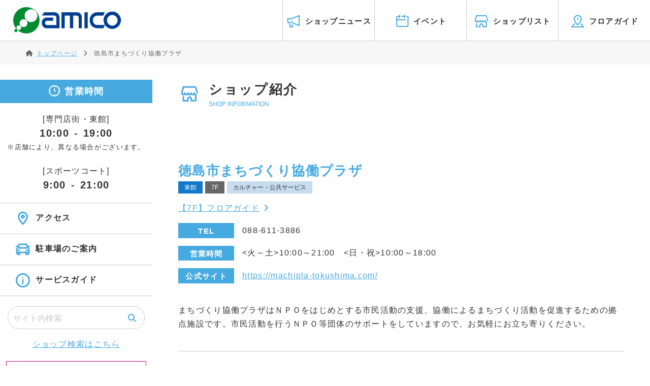

--- FILE ---
content_type: text/html; charset=UTF-8
request_url: https://www.amico-tokushima.jp/shop-news/shop/machipura-007
body_size: 34642
content:
<!DOCTYPE html>
<html lang="ja">
<head prefix="og: http://ogp.me/ns# fb: http://ogp.me/ns/ fb# website: http://ogp.me/ns/website#">
	<meta charset="utf-8">
	<meta http-equiv="X-UA-Compatible" content="IE=Edge">
	<meta name="viewport" content="width=device-width">
	<meta name="keywords" content="">
	 	
<meta name="description" content="まちづくり協働プラザはＮＰＯをはじめとする市民活動の支援、協働によるまちづくり活動を促進するための拠点施設です。市民活動を行うＮＰＯ等団体のサポートをしていますので、お気軽にお立ち寄りください。">
<title>徳島市まちづくり協働プラザ｜アミコ専門店街/アミコ東館（徳島県徳島市）</title>
<meta property="og:description" content="まちづくり協働プラザはＮＰＯをはじめとする市民活動の支援、協働によるまちづくり活動を促進するための拠点施設です。市民活動を行うＮＰＯ等団体のサポートをしていますので、お気軽にお立ち寄りください。" />
<meta property="og:title" content="徳島市まちづくり協働プラザ｜アミコ専門店街/アミコ東館（徳島県徳島市）" />

	<meta property="og:type" content="article" />
<meta property="og:url" content="https://www.amico-tokushima.jp/shop-news/shop/machipura-007" />
<meta property="og:image" content="" /><meta property="og:site_name" content="アミコ専門店街/アミコ東館（徳島県徳島市）" />
<!--  Facebook用設定 -->
<meta property="fb:app_id" content="" />
<!-- ※ Twitter共通設定 -->
<meta name="twitter:card" content="summary" />
	<meta name="format-detection" content="telephone=no">
	<meta name="facebook-domain-verification" content="z367rxo7gfitunjscg7vo8z4fxu5ws" />

	<!--[if lt IE 9]>
		<script src="https://www.amico-tokushima.jp/wp/wp-content/themes/amico/common/js/html5shiv.min.js"></script>
		<script src="https://www.amico-tokushima.jp/wp/wp-content/themes/amico/common/js/css3-mediaqueries.js"></script>
		<script src="https://www.amico-tokushima.jp/wp/wp-content/themes/amico/common/js/flexibility.js"></script>
		<script>
			$(function(){
				flexibility(document.documentElement);
			});
		</script>
	<![endif]-->

	<script src="https://www.amico-tokushima.jp/wp/wp-content/themes/amico/common/js/jquery-3.2.1.min.js"></script>

	<!-- Webフォント読み込み -->
	<script src="https://kit.fontawesome.com/45ac9ddeea.js" crossorigin="anonymous"></script>

	<link rel="stylesheet" href="https://www.amico-tokushima.jp/wp/wp-content/themes/amico/common/js/slick/slick.css">
	<link rel="stylesheet" href="https://www.amico-tokushima.jp/wp/wp-content/themes/amico/common/js/slick/slick-theme.css">
	
	<script src="https://www.amico-tokushima.jp/wp/wp-content/themes/amico/common/js/slick/slick.min.js"></script>
	<script src="https://www.amico-tokushima.jp/wp/wp-content/themes/amico/common/js/meanmenu/jquery.meanmenu.min.js"></script>
	<script src="https://www.amico-tokushima.jp/wp/wp-content/themes/amico/common/js/jquery.inview.min.js"></script>

	<link rel="stylesheet" href="https://www.amico-tokushima.jp/wp/wp-content/themes/amico/common/css/normalize.css">
	<link rel="stylesheet" href="https://www.amico-tokushima.jp/wp/wp-content/themes/amico/common/css/animate.css">
	<link rel="stylesheet" href="https://www.amico-tokushima.jp/wp/wp-content/themes/amico/css/style.css?20230301_2">

	<script type="text/javascript">
		$(document).ready(function() {
			$('.g-nav').meanmenu({
				meanScreenWidth: "1024",
				onePage: true,
				meanMenuClose: "<span></span><span></span><span></span>",
				meanMenuCloseSize: "",
				meanMenuOpen: "<span></span><span></span><span></span>",
				// meanRevealPosition: "right",
			});
		});
	</script>

<meta name='robots' content='max-image-preview:large' />
<link rel='dns-prefetch' href='//www.googletagmanager.com' />
<style id='wp-img-auto-sizes-contain-inline-css' type='text/css'>
img:is([sizes=auto i],[sizes^="auto," i]){contain-intrinsic-size:3000px 1500px}
/*# sourceURL=wp-img-auto-sizes-contain-inline-css */
</style>
<style id='wp-emoji-styles-inline-css' type='text/css'>

	img.wp-smiley, img.emoji {
		display: inline !important;
		border: none !important;
		box-shadow: none !important;
		height: 1em !important;
		width: 1em !important;
		margin: 0 0.07em !important;
		vertical-align: -0.1em !important;
		background: none !important;
		padding: 0 !important;
	}
/*# sourceURL=wp-emoji-styles-inline-css */
</style>
<style id='wp-block-library-inline-css' type='text/css'>
:root{--wp-block-synced-color:#7a00df;--wp-block-synced-color--rgb:122,0,223;--wp-bound-block-color:var(--wp-block-synced-color);--wp-editor-canvas-background:#ddd;--wp-admin-theme-color:#007cba;--wp-admin-theme-color--rgb:0,124,186;--wp-admin-theme-color-darker-10:#006ba1;--wp-admin-theme-color-darker-10--rgb:0,107,160.5;--wp-admin-theme-color-darker-20:#005a87;--wp-admin-theme-color-darker-20--rgb:0,90,135;--wp-admin-border-width-focus:2px}@media (min-resolution:192dpi){:root{--wp-admin-border-width-focus:1.5px}}.wp-element-button{cursor:pointer}:root .has-very-light-gray-background-color{background-color:#eee}:root .has-very-dark-gray-background-color{background-color:#313131}:root .has-very-light-gray-color{color:#eee}:root .has-very-dark-gray-color{color:#313131}:root .has-vivid-green-cyan-to-vivid-cyan-blue-gradient-background{background:linear-gradient(135deg,#00d084,#0693e3)}:root .has-purple-crush-gradient-background{background:linear-gradient(135deg,#34e2e4,#4721fb 50%,#ab1dfe)}:root .has-hazy-dawn-gradient-background{background:linear-gradient(135deg,#faaca8,#dad0ec)}:root .has-subdued-olive-gradient-background{background:linear-gradient(135deg,#fafae1,#67a671)}:root .has-atomic-cream-gradient-background{background:linear-gradient(135deg,#fdd79a,#004a59)}:root .has-nightshade-gradient-background{background:linear-gradient(135deg,#330968,#31cdcf)}:root .has-midnight-gradient-background{background:linear-gradient(135deg,#020381,#2874fc)}:root{--wp--preset--font-size--normal:16px;--wp--preset--font-size--huge:42px}.has-regular-font-size{font-size:1em}.has-larger-font-size{font-size:2.625em}.has-normal-font-size{font-size:var(--wp--preset--font-size--normal)}.has-huge-font-size{font-size:var(--wp--preset--font-size--huge)}.has-text-align-center{text-align:center}.has-text-align-left{text-align:left}.has-text-align-right{text-align:right}.has-fit-text{white-space:nowrap!important}#end-resizable-editor-section{display:none}.aligncenter{clear:both}.items-justified-left{justify-content:flex-start}.items-justified-center{justify-content:center}.items-justified-right{justify-content:flex-end}.items-justified-space-between{justify-content:space-between}.screen-reader-text{border:0;clip-path:inset(50%);height:1px;margin:-1px;overflow:hidden;padding:0;position:absolute;width:1px;word-wrap:normal!important}.screen-reader-text:focus{background-color:#ddd;clip-path:none;color:#444;display:block;font-size:1em;height:auto;left:5px;line-height:normal;padding:15px 23px 14px;text-decoration:none;top:5px;width:auto;z-index:100000}html :where(.has-border-color){border-style:solid}html :where([style*=border-top-color]){border-top-style:solid}html :where([style*=border-right-color]){border-right-style:solid}html :where([style*=border-bottom-color]){border-bottom-style:solid}html :where([style*=border-left-color]){border-left-style:solid}html :where([style*=border-width]){border-style:solid}html :where([style*=border-top-width]){border-top-style:solid}html :where([style*=border-right-width]){border-right-style:solid}html :where([style*=border-bottom-width]){border-bottom-style:solid}html :where([style*=border-left-width]){border-left-style:solid}html :where(img[class*=wp-image-]){height:auto;max-width:100%}:where(figure){margin:0 0 1em}html :where(.is-position-sticky){--wp-admin--admin-bar--position-offset:var(--wp-admin--admin-bar--height,0px)}@media screen and (max-width:600px){html :where(.is-position-sticky){--wp-admin--admin-bar--position-offset:0px}}

/*# sourceURL=wp-block-library-inline-css */
</style><style id='global-styles-inline-css' type='text/css'>
:root{--wp--preset--aspect-ratio--square: 1;--wp--preset--aspect-ratio--4-3: 4/3;--wp--preset--aspect-ratio--3-4: 3/4;--wp--preset--aspect-ratio--3-2: 3/2;--wp--preset--aspect-ratio--2-3: 2/3;--wp--preset--aspect-ratio--16-9: 16/9;--wp--preset--aspect-ratio--9-16: 9/16;--wp--preset--color--black: #000000;--wp--preset--color--cyan-bluish-gray: #abb8c3;--wp--preset--color--white: #ffffff;--wp--preset--color--pale-pink: #f78da7;--wp--preset--color--vivid-red: #cf2e2e;--wp--preset--color--luminous-vivid-orange: #ff6900;--wp--preset--color--luminous-vivid-amber: #fcb900;--wp--preset--color--light-green-cyan: #7bdcb5;--wp--preset--color--vivid-green-cyan: #00d084;--wp--preset--color--pale-cyan-blue: #8ed1fc;--wp--preset--color--vivid-cyan-blue: #0693e3;--wp--preset--color--vivid-purple: #9b51e0;--wp--preset--gradient--vivid-cyan-blue-to-vivid-purple: linear-gradient(135deg,rgb(6,147,227) 0%,rgb(155,81,224) 100%);--wp--preset--gradient--light-green-cyan-to-vivid-green-cyan: linear-gradient(135deg,rgb(122,220,180) 0%,rgb(0,208,130) 100%);--wp--preset--gradient--luminous-vivid-amber-to-luminous-vivid-orange: linear-gradient(135deg,rgb(252,185,0) 0%,rgb(255,105,0) 100%);--wp--preset--gradient--luminous-vivid-orange-to-vivid-red: linear-gradient(135deg,rgb(255,105,0) 0%,rgb(207,46,46) 100%);--wp--preset--gradient--very-light-gray-to-cyan-bluish-gray: linear-gradient(135deg,rgb(238,238,238) 0%,rgb(169,184,195) 100%);--wp--preset--gradient--cool-to-warm-spectrum: linear-gradient(135deg,rgb(74,234,220) 0%,rgb(151,120,209) 20%,rgb(207,42,186) 40%,rgb(238,44,130) 60%,rgb(251,105,98) 80%,rgb(254,248,76) 100%);--wp--preset--gradient--blush-light-purple: linear-gradient(135deg,rgb(255,206,236) 0%,rgb(152,150,240) 100%);--wp--preset--gradient--blush-bordeaux: linear-gradient(135deg,rgb(254,205,165) 0%,rgb(254,45,45) 50%,rgb(107,0,62) 100%);--wp--preset--gradient--luminous-dusk: linear-gradient(135deg,rgb(255,203,112) 0%,rgb(199,81,192) 50%,rgb(65,88,208) 100%);--wp--preset--gradient--pale-ocean: linear-gradient(135deg,rgb(255,245,203) 0%,rgb(182,227,212) 50%,rgb(51,167,181) 100%);--wp--preset--gradient--electric-grass: linear-gradient(135deg,rgb(202,248,128) 0%,rgb(113,206,126) 100%);--wp--preset--gradient--midnight: linear-gradient(135deg,rgb(2,3,129) 0%,rgb(40,116,252) 100%);--wp--preset--font-size--small: 13px;--wp--preset--font-size--medium: 20px;--wp--preset--font-size--large: 36px;--wp--preset--font-size--x-large: 42px;--wp--preset--spacing--20: 0.44rem;--wp--preset--spacing--30: 0.67rem;--wp--preset--spacing--40: 1rem;--wp--preset--spacing--50: 1.5rem;--wp--preset--spacing--60: 2.25rem;--wp--preset--spacing--70: 3.38rem;--wp--preset--spacing--80: 5.06rem;--wp--preset--shadow--natural: 6px 6px 9px rgba(0, 0, 0, 0.2);--wp--preset--shadow--deep: 12px 12px 50px rgba(0, 0, 0, 0.4);--wp--preset--shadow--sharp: 6px 6px 0px rgba(0, 0, 0, 0.2);--wp--preset--shadow--outlined: 6px 6px 0px -3px rgb(255, 255, 255), 6px 6px rgb(0, 0, 0);--wp--preset--shadow--crisp: 6px 6px 0px rgb(0, 0, 0);}:where(.is-layout-flex){gap: 0.5em;}:where(.is-layout-grid){gap: 0.5em;}body .is-layout-flex{display: flex;}.is-layout-flex{flex-wrap: wrap;align-items: center;}.is-layout-flex > :is(*, div){margin: 0;}body .is-layout-grid{display: grid;}.is-layout-grid > :is(*, div){margin: 0;}:where(.wp-block-columns.is-layout-flex){gap: 2em;}:where(.wp-block-columns.is-layout-grid){gap: 2em;}:where(.wp-block-post-template.is-layout-flex){gap: 1.25em;}:where(.wp-block-post-template.is-layout-grid){gap: 1.25em;}.has-black-color{color: var(--wp--preset--color--black) !important;}.has-cyan-bluish-gray-color{color: var(--wp--preset--color--cyan-bluish-gray) !important;}.has-white-color{color: var(--wp--preset--color--white) !important;}.has-pale-pink-color{color: var(--wp--preset--color--pale-pink) !important;}.has-vivid-red-color{color: var(--wp--preset--color--vivid-red) !important;}.has-luminous-vivid-orange-color{color: var(--wp--preset--color--luminous-vivid-orange) !important;}.has-luminous-vivid-amber-color{color: var(--wp--preset--color--luminous-vivid-amber) !important;}.has-light-green-cyan-color{color: var(--wp--preset--color--light-green-cyan) !important;}.has-vivid-green-cyan-color{color: var(--wp--preset--color--vivid-green-cyan) !important;}.has-pale-cyan-blue-color{color: var(--wp--preset--color--pale-cyan-blue) !important;}.has-vivid-cyan-blue-color{color: var(--wp--preset--color--vivid-cyan-blue) !important;}.has-vivid-purple-color{color: var(--wp--preset--color--vivid-purple) !important;}.has-black-background-color{background-color: var(--wp--preset--color--black) !important;}.has-cyan-bluish-gray-background-color{background-color: var(--wp--preset--color--cyan-bluish-gray) !important;}.has-white-background-color{background-color: var(--wp--preset--color--white) !important;}.has-pale-pink-background-color{background-color: var(--wp--preset--color--pale-pink) !important;}.has-vivid-red-background-color{background-color: var(--wp--preset--color--vivid-red) !important;}.has-luminous-vivid-orange-background-color{background-color: var(--wp--preset--color--luminous-vivid-orange) !important;}.has-luminous-vivid-amber-background-color{background-color: var(--wp--preset--color--luminous-vivid-amber) !important;}.has-light-green-cyan-background-color{background-color: var(--wp--preset--color--light-green-cyan) !important;}.has-vivid-green-cyan-background-color{background-color: var(--wp--preset--color--vivid-green-cyan) !important;}.has-pale-cyan-blue-background-color{background-color: var(--wp--preset--color--pale-cyan-blue) !important;}.has-vivid-cyan-blue-background-color{background-color: var(--wp--preset--color--vivid-cyan-blue) !important;}.has-vivid-purple-background-color{background-color: var(--wp--preset--color--vivid-purple) !important;}.has-black-border-color{border-color: var(--wp--preset--color--black) !important;}.has-cyan-bluish-gray-border-color{border-color: var(--wp--preset--color--cyan-bluish-gray) !important;}.has-white-border-color{border-color: var(--wp--preset--color--white) !important;}.has-pale-pink-border-color{border-color: var(--wp--preset--color--pale-pink) !important;}.has-vivid-red-border-color{border-color: var(--wp--preset--color--vivid-red) !important;}.has-luminous-vivid-orange-border-color{border-color: var(--wp--preset--color--luminous-vivid-orange) !important;}.has-luminous-vivid-amber-border-color{border-color: var(--wp--preset--color--luminous-vivid-amber) !important;}.has-light-green-cyan-border-color{border-color: var(--wp--preset--color--light-green-cyan) !important;}.has-vivid-green-cyan-border-color{border-color: var(--wp--preset--color--vivid-green-cyan) !important;}.has-pale-cyan-blue-border-color{border-color: var(--wp--preset--color--pale-cyan-blue) !important;}.has-vivid-cyan-blue-border-color{border-color: var(--wp--preset--color--vivid-cyan-blue) !important;}.has-vivid-purple-border-color{border-color: var(--wp--preset--color--vivid-purple) !important;}.has-vivid-cyan-blue-to-vivid-purple-gradient-background{background: var(--wp--preset--gradient--vivid-cyan-blue-to-vivid-purple) !important;}.has-light-green-cyan-to-vivid-green-cyan-gradient-background{background: var(--wp--preset--gradient--light-green-cyan-to-vivid-green-cyan) !important;}.has-luminous-vivid-amber-to-luminous-vivid-orange-gradient-background{background: var(--wp--preset--gradient--luminous-vivid-amber-to-luminous-vivid-orange) !important;}.has-luminous-vivid-orange-to-vivid-red-gradient-background{background: var(--wp--preset--gradient--luminous-vivid-orange-to-vivid-red) !important;}.has-very-light-gray-to-cyan-bluish-gray-gradient-background{background: var(--wp--preset--gradient--very-light-gray-to-cyan-bluish-gray) !important;}.has-cool-to-warm-spectrum-gradient-background{background: var(--wp--preset--gradient--cool-to-warm-spectrum) !important;}.has-blush-light-purple-gradient-background{background: var(--wp--preset--gradient--blush-light-purple) !important;}.has-blush-bordeaux-gradient-background{background: var(--wp--preset--gradient--blush-bordeaux) !important;}.has-luminous-dusk-gradient-background{background: var(--wp--preset--gradient--luminous-dusk) !important;}.has-pale-ocean-gradient-background{background: var(--wp--preset--gradient--pale-ocean) !important;}.has-electric-grass-gradient-background{background: var(--wp--preset--gradient--electric-grass) !important;}.has-midnight-gradient-background{background: var(--wp--preset--gradient--midnight) !important;}.has-small-font-size{font-size: var(--wp--preset--font-size--small) !important;}.has-medium-font-size{font-size: var(--wp--preset--font-size--medium) !important;}.has-large-font-size{font-size: var(--wp--preset--font-size--large) !important;}.has-x-large-font-size{font-size: var(--wp--preset--font-size--x-large) !important;}
/*# sourceURL=global-styles-inline-css */
</style>

<style id='classic-theme-styles-inline-css' type='text/css'>
/*! This file is auto-generated */
.wp-block-button__link{color:#fff;background-color:#32373c;border-radius:9999px;box-shadow:none;text-decoration:none;padding:calc(.667em + 2px) calc(1.333em + 2px);font-size:1.125em}.wp-block-file__button{background:#32373c;color:#fff;text-decoration:none}
/*# sourceURL=/wp-includes/css/classic-themes.min.css */
</style>
<link rel='stylesheet' id='UserAccessManagerLoginForm-css' href='https://www.amico-tokushima.jp/wp/wp-content/plugins/user-access-manager/assets/css/uamLoginForm.css?ver=2.2.25' type='text/css' media='screen' />

<!-- Site Kit によって追加された Google タグ（gtag.js）スニペット -->
<!-- Google アナリティクス スニペット (Site Kit が追加) -->
<script type="text/javascript" src="https://www.googletagmanager.com/gtag/js?id=GT-W6JKZ3K" id="google_gtagjs-js" async></script>
<script type="text/javascript" id="google_gtagjs-js-after">
/* <![CDATA[ */
window.dataLayer = window.dataLayer || [];function gtag(){dataLayer.push(arguments);}
gtag("set","linker",{"domains":["www.amico-tokushima.jp"]});
gtag("js", new Date());
gtag("set", "developer_id.dZTNiMT", true);
gtag("config", "GT-W6JKZ3K");
//# sourceURL=google_gtagjs-js-after
/* ]]> */
</script>
<link rel="https://api.w.org/" href="https://www.amico-tokushima.jp/wp-json/" /><link rel="alternate" title="JSON" type="application/json" href="https://www.amico-tokushima.jp/wp-json/wp/v2/users/128" /><meta name="generator" content="Site Kit by Google 1.170.0" /><script type="text/javascript">
	window._se_plugin_version = '8.1.9';
</script>

<!-- Google タグ マネージャー スニペット (Site Kit が追加) -->
<script type="text/javascript">
/* <![CDATA[ */

			( function( w, d, s, l, i ) {
				w[l] = w[l] || [];
				w[l].push( {'gtm.start': new Date().getTime(), event: 'gtm.js'} );
				var f = d.getElementsByTagName( s )[0],
					j = d.createElement( s ), dl = l != 'dataLayer' ? '&l=' + l : '';
				j.async = true;
				j.src = 'https://www.googletagmanager.com/gtm.js?id=' + i + dl;
				f.parentNode.insertBefore( j, f );
			} )( window, document, 'script', 'dataLayer', 'GTM-WNVLKHJ' );
			
/* ]]> */
</script>

<!-- (ここまで) Google タグ マネージャー スニペット (Site Kit が追加) -->
<link rel="icon" href="https://www.amico-tokushima.jp/wp/wp-content/uploads/2022/09/cropped-favicon-32x32.png" sizes="32x32" />
<link rel="icon" href="https://www.amico-tokushima.jp/wp/wp-content/uploads/2022/09/cropped-favicon-192x192.png" sizes="192x192" />
<link rel="apple-touch-icon" href="https://www.amico-tokushima.jp/wp/wp-content/uploads/2022/09/cropped-favicon-180x180.png" />
<meta name="msapplication-TileImage" content="https://www.amico-tokushima.jp/wp/wp-content/uploads/2022/09/cropped-favicon-270x270.png" />

</head>
	<body data-rsssl=1 id="top" class="por author">

<!-- ヘッダー -->
<header id="header">
	<div class="h-inner clearfix">
		<h1 class="h-logo">
			<a href="https://www.amico-tokushima.jp/">
				<img src="https://www.amico-tokushima.jp/wp/wp-content/themes/amico/img/common/h-logo.png" alt="アミコ専門店街/アミコ東館（徳島県徳島市）">
			</a>
		</h1>
		<nav id="g-nav" class="g-nav">
			<ul class="nav-list">
				<li class="-news">
					<a href="https://www.amico-tokushima.jp/shop-news"><span>ショップニュース</span></a>
				</li>
				<li class="-event">
					<a href="https://www.amico-tokushima.jp/event"><span>イベント</span></a>
				</li>
				<li class="-shop">
					<a href="https://www.amico-tokushima.jp/shop-list"><span>ショップリスト</span></a>
				</li>				
				<li class="-floor">
					<a href="https://www.amico-tokushima.jp/floor-guide"><span>フロアガイド</span></a>
				</li>
				<li class="-service only-tab-sp">
					<a href="https://www.amico-tokushima.jp/service-guide"><span>サービスガイド</span></a>
				</li>
				<li class="-faq only-tab-sp">
					<a href="https://www.amico-tokushima.jp/faq"><span>よくある質問</span></a>
				</li>
				<li class="-recruit only-tab-sp">
					<a href="https://www.amico-tokushima.jp/recruit"><span>採用情報</span></a>
				</li>
				<li class="-search-form only-tab-sp">
					<div class="site-searchform clearfix">
<form action="https://www.amico-tokushima.jp/./" method="get" class="search-container">

	<script>
	$(function(){
		$("#keyword").change(function(){
			var str = $(this).val();
			str = str.replace(/　/g, " ");
			$(this).val(str);
		}).change();
	});
	</script>

	<input name="s" type="text" id="keyword" placeholder="サイト内検索"/>
	<input type="submit" value="&#xf002"></input>
</form>
</div>				</li>
			</ul>
		</nav>
	</div>
</header>
<!-- ヘッダー終わり -->
	
	<div class="breadcrumb only-pc-tab"><nav class="breadcrumb-nav"><ul><li><i class="fas fa-home"></i><a href="https://www.amico-tokushima.jp"><span>トップページ</span></a></li><li><i class="fas fa-chevron-right"></i><span>徳島市まちづくり協働プラザ</span></li></ul></nav></div>

<div class="container">
	<main class="main">
<section>
	<div class="section-inner">
		<h2 class="ttl -shop">
			<span class="-ja">
				ショップ紹介
			</span>
			<span class="-en">
				SHOP INFORMATION
			</span>
		</h2>
		<div class="shop-info">           
			<div class="-left">
														<img src="" alt="" />
							</div>
			<div class="-right">
				<h3>
					徳島市まちづくり協働プラザ				</h3>
				
				
				<div class="shop-cat">
										
					<span class="-higashi">東館</span>
										<span class="-floor">7F</span>	
						
																<span class="-culture">カルチャー・公共サービス</span>
												
									</div>
				<div class="floor-link"><a href="https://www.amico-tokushima.jp/floor-guide/7f">【7F】フロアガイド<i class="fa-solid fa-angle-right"></i></a></div>					<dl>
													<dt>TEL</dt>
							<dd>088-611-3886</dd>
																			<dt>営業時間</dt>				
							<dd><火～土>10:00～21:00　<日・祝>10:00～18:00</dd>
																			<dt>公式サイト</dt>
							<dd><a href="https://machipla-tokushima.com/" target="_blank">https://machipla-tokushima.com/</a></dd>
											</dl>
					
			</div>		
		</div>
		<p class="shop-profile">
			まちづくり協働プラザはＮＰＯをはじめとする市民活動の支援、協働によるまちづくり活動を促進するための拠点施設です。市民活動を行うＮＰＯ等団体のサポートをしていますので、お気軽にお立ち寄りください。<br />
		</p>		
	</div>
</section>

<section>
	<div class="section-inner">
		<hr>
		<div class="-inner">
			<h2 class="ttl -news -author">
				<span class="-ja">
				徳島市まちづくり協働プラザのショップニュース
				</span>
				<span class="-en">
					SHOP NEWS
				</span>
			</h2>
		</div>
	</div>
	<div class="post-list">
			</div>
		<div class="section-inner"><p class="t-center inView_in animated">該当する記事はありません。</p></div>
		</section>
</main>
<aside class="sidebar">
	<h2 class="-hours">
		営業時間
	</h2>
	<div class="inner t-center">
		<p class="mb15em lh15">
			[<span class="">専門店街・東館</span>]
			<br>
			<strong class="fsm">
				10:00<span class="pdr05 pdl05">-</span>19:00
			</strong>
			<br>
			<small>
			※店舗により、異なる場合がございます。
			</small>
		</p>
		<p class="lh15 -mb0">
			[スポーツコート]
			<br>
			<strong class="fsm">
				9:00<span class="pdr05 pdl05">-</span>21:00
			</strong>
		</p>		
	</div>

	<nav>
		<ul>
			<li class="-access">
				<a href="https://www.amico-tokushima.jp/access">
					アクセス
				</a>
				
			</li>
			<li class="-parking">
				<a href="https://www.amico-tokushima.jp/access#car">
					駐車場のご案内
				</a>
			</li>
			<li class="-service">
				<a href="https://www.amico-tokushima.jp/service-guide">
					サービスガイド
				</a>
			</li>
		</ul>
	</nav>
	<div class="inner">
		<div class="site-searchform clearfix">
<form action="https://www.amico-tokushima.jp/./" method="get" class="search-container">

	<script>
	$(function(){
		$("#keyword").change(function(){
			var str = $(this).val();
			str = str.replace(/　/g, " ");
			$(this).val(str);
		}).change();
	});
	</script>

	<input name="s" type="text" id="keyword" placeholder="サイト内検索"/>
	<input type="submit" value="&#xf002"></input>
</form>
</div>		<div class="t-center mt1em"><a href="https://www.amico-tokushima.jp/shop-list">ショップ検索はこちら</a></div>
		<a href="https://www.instagram.com/amicoofficial2021/" target="_blank" class="bnr-ig"><img src="https://www.amico-tokushima.jp/wp/wp-content/themes/amico/img/common/bnr-ig.png" alt="Instagramでお得な情報を配信 アミコ［専門店街・東館］@amicoofficial2021" class="img-fit"></a>
		<a href="https://www.amico-tokushima.jp/event-space/" class="bnr-ig"><img src="https://www.amico-tokushima.jp/wp/wp-content/themes/amico/img/common/bnr-ig-20230320.png" alt="アミコ［専門店街・東館］イベント出店者様募集中" class="img-fit"></a>
	</div>	
</aside>
</div>

<footer id="footer">
	<div class="f-inner">
		<div class="clearfix">
			<div class="-right">
				<nav class="f-top-nav">
					<div>
						<ul>
							<li>
								<a href="https://www.amico-tokushima.jp/shop-news">ショップニュース</a>
							</li>
							<li>
								<a href="https://www.amico-tokushima.jp/event">イベント</a>
							</li>
							<li>
								<a href="https://www.amico-tokushima.jp/shop-list">ショップリスト</a>
							</li>							
							<li>
								<a href="https://www.amico-tokushima.jp/floor-guide">フロアガイド</a>
							</li>
						</ul>
					</div>
					<div>
						<ul>
							<li>
								<a href="https://www.amico-tokushima.jp/service-guide">サービスガイド</a>
							</li>
							<li>
								<a href="https://www.amico-tokushima.jp/faq">よくある質問</a>
							</li>
							<li>
								<a href="https://www.amico-tokushima.jp/recruit">採用情報</a>
							</li>
							<!-- 20230301 add start -->
							<li>
								<a href="https://www.amico-tokushima.jp/event-space">イベント・出店のお問い合わせ</a>
							</li>
							<!-- 20230301 add end -->
							</ul>
					</div>
				</nav>
				<div class="site-searchform clearfix">
<form action="https://www.amico-tokushima.jp/./" method="get" class="search-container">

	<script>
	$(function(){
		$("#keyword").change(function(){
			var str = $(this).val();
			str = str.replace(/　/g, " ");
			$(this).val(str);
		}).change();
	});
	</script>

	<input name="s" type="text" id="keyword" placeholder="サイト内検索"/>
	<input type="submit" value="&#xf002"></input>
</form>
</div>				<!-- <a href="https://www.amico-tokushima.jp/event-space" class="pill-btn">イベント・出展のお問い合わせ</a> --><!-- 20230301 commenout -->

			</div>

			<div class="-left">
				<a href="https://www.amico-tokushima.jp/" class="f-logo">
					<img src="https://www.amico-tokushima.jp/wp/wp-content/themes/amico/img/common/f-logo.png" alt="アミコ専門店街/アミコ東館（徳島県徳島市）">
				</a>
				<p class="mb15em">
					<strong>
						アミコ専門店街
					</strong>
					<span class="tel-num"><i class="fa-regular fa-phone"></i> 088-621-4427</span>
					<br>
					〒770-0834　徳島県徳島市元町1丁目24番地<br>
					[営業時間] 10:00 - 19:00
					<small>※店舗により、異なる場合がございます。</small>
				</p>
				<p class="mb15em">
					<strong>
						アミコ東館
					</strong>
					<br class="only-pc">
					〒770-0831　徳島県徳島市寺島本町西1丁目5番地<br>
					[営業時間] 10:00 - 19:00
					<small>※店舗により、異なる場合がございます。</small>
				</p>
				<a href="https://www.amico-tokushima.jp/access">アクセス・駐車場のご案内</a>
			</div>
		</div>
		<div class="-bottom">
			<nav class="f-bottom-nav">
				<ul>
					<li>
						<a href="https://www.amico-tokushima.jp/information">新着情報</a>
					</li>
					<li>
						<a href="https://www.amico-tokushima.jp/inquiry">運営会社・お問い合わせ</a>
					</li>
					<li>
						<a href="https://www.amico-tokushima.jp/policy">個人情報保護方針</a>
					</li>
				</ul>
			</nav>
			<small>&copy; Amico Senmontengai</small>
		</div>

	</div>
</footer>

<script>

// #で始まるリンクをクリックしたら実行されます
$('a[href^="#"]').click(function() {
	// スクロールの速度
	var speed = 500; // ミリ秒で記述
	var href= $(this).attr("href");
	var target = $(href == "#" || href == "" ? 'html' : href);
	var position = target.offset().top;
	$('body,html').animate({scrollTop:position}, speed, 'swing');
	return false;
});

$(function() {
	$('.inView_in').on('inview', function(event, isInView){
		if (isInView) {
			$(this).stop().addClass('fadeIn');
		}
	});
});


$(function() {
	$('.inView_up').on('inview', function(event, isInView) {
		if(isInView) {
			$(this).stop().addClass('fadeInUp');
		}
	});
});

</script>



	<script>
	$(function(){
		$('.acc-list .acc-ttl').click(function(){
			$(this).next('.acc-list .inner').slideToggle();
			$(this).toggleClass("-open");
		});
	});
	</script>


<script type="speculationrules">
{"prefetch":[{"source":"document","where":{"and":[{"href_matches":"/*"},{"not":{"href_matches":["/wp/wp-*.php","/wp/wp-admin/*","/wp/wp-content/uploads/*","/wp/wp-content/*","/wp/wp-content/plugins/*","/wp/wp-content/themes/amico/*","/*\\?(.+)"]}},{"not":{"selector_matches":"a[rel~=\"nofollow\"]"}},{"not":{"selector_matches":".no-prefetch, .no-prefetch a"}}]},"eagerness":"conservative"}]}
</script>
		<!-- Google タグ マネージャー (noscript) スニペット (Site Kit が追加) -->
		<noscript>
			<iframe src="https://www.googletagmanager.com/ns.html?id=GTM-WNVLKHJ" height="0" width="0" style="display:none;visibility:hidden"></iframe>
		</noscript>
		<!-- (ここまで) Google タグ マネージャー (noscript) スニペット (Site Kit が追加) -->
		<script id="wp-emoji-settings" type="application/json">
{"baseUrl":"https://s.w.org/images/core/emoji/17.0.2/72x72/","ext":".png","svgUrl":"https://s.w.org/images/core/emoji/17.0.2/svg/","svgExt":".svg","source":{"concatemoji":"https://www.amico-tokushima.jp/wp/wp-includes/js/wp-emoji-release.min.js?ver=6.9"}}
</script>
<script type="module">
/* <![CDATA[ */
/*! This file is auto-generated */
const a=JSON.parse(document.getElementById("wp-emoji-settings").textContent),o=(window._wpemojiSettings=a,"wpEmojiSettingsSupports"),s=["flag","emoji"];function i(e){try{var t={supportTests:e,timestamp:(new Date).valueOf()};sessionStorage.setItem(o,JSON.stringify(t))}catch(e){}}function c(e,t,n){e.clearRect(0,0,e.canvas.width,e.canvas.height),e.fillText(t,0,0);t=new Uint32Array(e.getImageData(0,0,e.canvas.width,e.canvas.height).data);e.clearRect(0,0,e.canvas.width,e.canvas.height),e.fillText(n,0,0);const a=new Uint32Array(e.getImageData(0,0,e.canvas.width,e.canvas.height).data);return t.every((e,t)=>e===a[t])}function p(e,t){e.clearRect(0,0,e.canvas.width,e.canvas.height),e.fillText(t,0,0);var n=e.getImageData(16,16,1,1);for(let e=0;e<n.data.length;e++)if(0!==n.data[e])return!1;return!0}function u(e,t,n,a){switch(t){case"flag":return n(e,"\ud83c\udff3\ufe0f\u200d\u26a7\ufe0f","\ud83c\udff3\ufe0f\u200b\u26a7\ufe0f")?!1:!n(e,"\ud83c\udde8\ud83c\uddf6","\ud83c\udde8\u200b\ud83c\uddf6")&&!n(e,"\ud83c\udff4\udb40\udc67\udb40\udc62\udb40\udc65\udb40\udc6e\udb40\udc67\udb40\udc7f","\ud83c\udff4\u200b\udb40\udc67\u200b\udb40\udc62\u200b\udb40\udc65\u200b\udb40\udc6e\u200b\udb40\udc67\u200b\udb40\udc7f");case"emoji":return!a(e,"\ud83e\u1fac8")}return!1}function f(e,t,n,a){let r;const o=(r="undefined"!=typeof WorkerGlobalScope&&self instanceof WorkerGlobalScope?new OffscreenCanvas(300,150):document.createElement("canvas")).getContext("2d",{willReadFrequently:!0}),s=(o.textBaseline="top",o.font="600 32px Arial",{});return e.forEach(e=>{s[e]=t(o,e,n,a)}),s}function r(e){var t=document.createElement("script");t.src=e,t.defer=!0,document.head.appendChild(t)}a.supports={everything:!0,everythingExceptFlag:!0},new Promise(t=>{let n=function(){try{var e=JSON.parse(sessionStorage.getItem(o));if("object"==typeof e&&"number"==typeof e.timestamp&&(new Date).valueOf()<e.timestamp+604800&&"object"==typeof e.supportTests)return e.supportTests}catch(e){}return null}();if(!n){if("undefined"!=typeof Worker&&"undefined"!=typeof OffscreenCanvas&&"undefined"!=typeof URL&&URL.createObjectURL&&"undefined"!=typeof Blob)try{var e="postMessage("+f.toString()+"("+[JSON.stringify(s),u.toString(),c.toString(),p.toString()].join(",")+"));",a=new Blob([e],{type:"text/javascript"});const r=new Worker(URL.createObjectURL(a),{name:"wpTestEmojiSupports"});return void(r.onmessage=e=>{i(n=e.data),r.terminate(),t(n)})}catch(e){}i(n=f(s,u,c,p))}t(n)}).then(e=>{for(const n in e)a.supports[n]=e[n],a.supports.everything=a.supports.everything&&a.supports[n],"flag"!==n&&(a.supports.everythingExceptFlag=a.supports.everythingExceptFlag&&a.supports[n]);var t;a.supports.everythingExceptFlag=a.supports.everythingExceptFlag&&!a.supports.flag,a.supports.everything||((t=a.source||{}).concatemoji?r(t.concatemoji):t.wpemoji&&t.twemoji&&(r(t.twemoji),r(t.wpemoji)))});
//# sourceURL=https://www.amico-tokushima.jp/wp/wp-includes/js/wp-emoji-loader.min.js
/* ]]> */
</script>
</body>
</html>


--- FILE ---
content_type: text/css
request_url: https://www.amico-tokushima.jp/wp/wp-content/themes/amico/css/style.css?20230301_2
body_size: 95066
content:
@charset "UTF-8";
html {
  -webkit-text-size-adjust: none;
  -webkit-font-smoothing: aliased;
  -webkit-font-feature-settings: "pkna";
  font-feature-settings: "pkna";
  font-size: 62.5%;
  color: #333;
  -webkit-box-sizing: border-box;
          box-sizing: border-box;
  word-break: break-all;
}

body {
  margin: 0;
  padding: 0;
  font-size: 1.6rem;
  line-height: 1.7;
  font-family: "Arial", "游ゴシック体", YuGothic, "游ゴシック", "Yu Gothic", "Hiragino Kaku Gothic ProN", "ヒラギノ角ゴ ProN W3", "メイリオ", Meiryo, sans-serif;
  font-weight: 500;
  min-width: 1000px;
  position: relative;
  letter-spacing: 0.08em;
}
@media screen and (max-width: 1024px) {
  body {
    min-width: auto;
    min-width: initial;
  }
}
@media screen and (max-width: 768px) {
  body {
    min-width: 320px;
  }
}

img {
  vertical-align: bottom;
}

a[href^="tel:"] {
  display: block;
  pointer-events: none;
}
@media screen and (max-width: 768px) {
  a[href^="tel:"] {
    pointer-events: auto;
  }
}

.pace-running #wrap {
  display: none;
}

.clearfix::after {
  content: "";
  display: block;
  clear: both;
}

.por {
  position: relative;
}

.only-pc {
  display: block;
}
@media screen and (max-width: 1024px) {
  .only-pc {
    display: none !important;
  }
}

.only-pc-tab {
  display: block;
}
@media screen and (max-width: 768px) {
  .only-pc-tab {
    display: none !important;
  }
}

.only-tab-sp {
  display: none !important;
}
@media screen and (max-width: 1024px) {
  .only-tab-sp {
    display: block !important;
  }
}

.only-sp {
  display: none !important;
}
@media screen and (max-width: 768px) {
  .only-sp {
    display: block !important;
  }
}

.img-fit {
  width: 100%;
  height: auto;
}

.img-center {
  display: block;
  margin-right: auto;
  margin-left: auto;
}

.side-margin {
  margin-right: auto;
  margin-left: auto;
}

.oh {
  overflow: hidden;
}

.float-l {
  float: left;
}

.float-r {
  float: right;
}

.float-clear {
  float: none;
  clear: both;
}

.t-left {
  text-align: left;
}

.t-right {
  text-align: right;
}

.t-center {
  text-align: center;
}

.t-center-pc {
  text-align: center;
}
@media screen and (max-width: 768px) {
  .t-center-pc {
    text-align: justify;
  }
}

.t-just {
  text-align: justify;
}

.m-center {
  margin-right: auto;
  margin-left: auto;
}

.fwb {
  font-weight: bold;
}

.dbl {
  display: block;
}

.fss {
  font-size: 1.4rem;
}

.fsm {
  font-size: 2rem;
}

.fsm-r {
  font-size: 2rem;
}
@media screen and (max-width: 768px) {
  .fsm-r {
    font-size: 1.6rem;
  }
}

.fs18 {
  font-size: 1.8rem;
}
@media screen and (max-width: 768px) {
  .fs18 {
    font-size: 1.6rem;
  }
}

.lh15 {
  line-height: 1.5;
}

.lh18 {
  line-height: 1.8;
}

.lh2 {
  line-height: 2;
}

.les01 {
  letter-spacing: 0.1em;
}

.mt05em {
  margin-top: 0.5em;
}

.mt1em {
  margin-top: 1em;
}

.mt15em {
  margin-top: 1.5em;
}

.mt2em {
  margin-top: 2em;
}
@media screen and (max-width: 768px) {
  .mt2em {
    margin-top: 1em;
  }
}

.mt3em {
  margin-top: 3em;
}
@media screen and (max-width: 768px) {
  .mt3em {
    margin-top: 1.5em;
  }
}

.mt4em {
  margin-top: 4em;
}
@media screen and (max-width: 768px) {
  .mt4em {
    margin-top: 2em;
  }
}

.mt6em {
  margin-top: 6em;
}
@media screen and (max-width: 768px) {
  .mt6em {
    margin-top: 4em;
  }
}

.-mb0 {
  margin-bottom: 0 !important;
}

.mb05em {
  margin-bottom: 0.5em;
}

.mb1em {
  margin-bottom: 1em;
}

.mb15em {
  margin-bottom: 1.5em;
}

.mb2em {
  margin-bottom: 2em;
}

.mb3em {
  margin-bottom: 3em;
}

.mb4em {
  margin-bottom: 4em;
}

.mb8per {
  margin-bottom: 8%;
}

.ml1em, .ml1em-pc {
  margin-left: 1em;
}

.mb60 {
  margin-bottom: 60px !important;
}
@media screen and (max-width: 768px) {
  .mb60 {
    margin-bottom: 40px !important;
  }
}

.pdt20 {
  padding-top: 20px;
}

.pdt30 {
  padding-top: 30px;
}

.pdt40 {
  padding-top: 40px;
}
@media screen and (max-width: 768px) {
  .pdt40 {
    padding-top: 30px !important;
  }
}

.pdt60 {
  padding-top: 60px !important;
}
@media screen and (max-width: 768px) {
  .pdt60 {
    padding-top: 40px !important;
  }
}

.pdt70 {
  padding-top: 70px !important;
}
@media screen and (max-width: 768px) {
  .pdt70 {
    padding-top: 50px !important;
  }
}

.pdt80 {
  padding-top: 80px;
}

.pdt150 {
  padding-top: 150px;
}

.pdt155 {
  padding-top: 155px;
}

.pdb20 {
  padding-bottom: 20px;
}

.pdb30 {
  padding-bottom: 30px;
}

.pdb40 {
  padding-bottom: 40px;
}
@media screen and (max-width: 768px) {
  .pdb40 {
    padding-bottom: 30px !important;
  }
}

.pdb60 {
  padding-bottom: 60px !important;
}
@media screen and (max-width: 768px) {
  .pdb60 {
    padding-bottom: 40px !important;
  }
}

.pdb80 {
  padding-bottom: 80px !important;
}
@media screen and (max-width: 768px) {
  .pdb80 {
    padding-bottom: 60px !important;
  }
}

.pdb90 {
  padding-bottom: 90px;
}

.pdb130 {
  padding-bottom: 130px;
}

.pdb150 {
  padding-bottom: 150px;
}

.font-sans {
  font-family: "Arial", "游ゴシック体", YuGothic, "游ゴシック", "Yu Gothic", "Hiragino Kaku Gothic ProN", "ヒラギノ角ゴ ProN W3", "メイリオ", Meiryo, sans-serif !important;
}

.bg-l-gray {
  background: #f1f1f1;
}
.bg-l-gray.br24 {
  border-radius: 24px;
}
.bg-l-gray.pd40 {
  padding: 40px;
}
@media screen and (max-width: 768px) {
  .bg-l-gray.pd40 {
    padding: 1.5em;
  }
}

.bg-blue {
  background: #4A8DBB;
}

.bg-base {
  background: #F5F5F5;
}

.bg-pale-red {
  background: rgba(206, 44, 37, 0.1019607843);
}

.bg-deep-red {
  background: #b40a00;
}

.bg-black {
  background: #1A1A1A;
}

.bg-white {
  background: #fff;
}

.blue {
  color: #4A8DBB;
}

.white {
  color: white;
}

.orange {
  color: #E16400;
}

.key {
  color: #46AAE1;
}

a {
  color: #46AAE1;
}
a:hover {
  color: #468CBE;
}
a img:hover {
  opacity: 0.8;
}

.section-size {
  width: 1000px;
  margin-right: auto;
  margin-left: auto;
}
@media screen and (max-width: 1024px) {
  .section-size {
    width: auto;
    padding-right: 4%;
    padding-left: 4%;
  }
}
.section-size.-sp-all {
  margin-right: auto;
  margin-left: auto;
}
@media screen and (max-width: 1024px) {
  .section-size.-sp-all {
    width: auto;
    padding-right: 0;
    padding-left: 0;
  }
}
.section-size img {
  max-width: 100%;
  height: auto;
}

h1, h2, h3, h4, h5, h6 {
  padding: 0;
  margin: 0;
  line-height: 1.5;
}

p {
  margin: 0 0 0.5em;
  font-size: 1.6rem;
}
@media screen and (max-width: 1024px) {
  p {
    font-size: 1.5rem;
  }
}

.w-100 {
  width: 100%;
  height: auto;
}

.inView_up, .inView_in {
  opacity: 0;
}

.animated.-slow {
  -webkit-animation-duration: 1.5s;
  animation-duration: 1.5s;
  -moz-transition-delay: 400ms;
  -webkit-transition-delay: 400ms;
  -o-transition-delay: 400ms;
  -ms-transition-delay: 400ms;
}

.pdr05 {
  padding-right: 0.5em;
}

.pdl05 {
  padding-left: 0.5em;
}

.breadcrumb {
  display: block;
  background: #F7F7F7;
}
.breadcrumb.-top {
  margin-bottom: 40px;
}
.breadcrumb.-bottom {
  margin-top: 60px;
}

nav.breadcrumb-nav {
  padding: 10px 0;
}
nav.breadcrumb-nav ul {
  list-style: none;
  margin: 0;
  padding: 0;
  width: 92%;
  margin-right: auto;
  margin-left: auto;
}
@media screen and (max-width: 1024px) {
  nav.breadcrumb-nav ul {
    width: auto;
    padding-right: 4%;
    padding-left: 4%;
  }
}
nav.breadcrumb-nav ul li {
  font-size: 1.2rem;
  display: inline-block;
  padding-right: 1em;
  color: #666;
}
nav.breadcrumb-nav ul i {
  padding-right: 1em;
}
nav.breadcrumb-nav ul i.fa-home {
  padding-right: 0.5em;
}

.pagination {
  clear: both;
  margin-top: 15px;
  margin-bottom: 15px;
  overflow: hidden;
  font-family: "Arial", "游ゴシック体", YuGothic, "游ゴシック", "Yu Gothic", "Hiragino Kaku Gothic ProN", "ヒラギノ角ゴ ProN W3", "メイリオ", Meiryo, sans-serif;
}
.pagination ul.page-numbers {
  list-style: none;
  padding: 0;
  text-align: center;
  margin: 30px 0;
}
@media screen and (max-width: 768px) {
  .pagination ul.page-numbers {
    margin: 20px 0;
  }
}
.pagination ul.page-numbers li {
  display: inline-block;
  margin: 0 5px;
  line-height: 1;
}
.pagination ul.page-numbers li .current {
  background: #F5F5F5;
  border-color: #F5F5F5;
}
.pagination ul.page-numbers li a, .pagination ul.page-numbers li span {
  border: 1px solid #fff;
  background: #fff;
  padding: 15px 18px;
  border-radius: 4px;
}
@media screen and (max-width: 768px) {
  .pagination ul.page-numbers li a, .pagination ul.page-numbers li span {
    font-size: 1.4rem;
    padding: 12px 15px;
  }
}
.pagination ul.page-numbers li a.dots, .pagination ul.page-numbers li span.dots {
  border: none;
  background: none;
}
.pagination ul.page-numbers li a {
  text-decoration: none;
  color: #333;
  border: solid 1px #ccc;
}
.pagination ul.page-numbers li a:hover {
  background: #46AAE1;
  border-color: #46AAE1;
  color: #fff;
}
.pagination ul.page-numbers li a.prev, .pagination ul.page-numbers li a.next {
  background: #46AAE1;
  border-color: #46AAE1;
  color: #fff;
  padding: 15px;
}
@media screen and (max-width: 768px) {
  .pagination ul.page-numbers li a.prev, .pagination ul.page-numbers li a.next {
    font-size: 1.4rem;
    padding: 12px;
  }
}
.pagination ul.page-numbers li a.prev:hover, .pagination ul.page-numbers li a.next:hover {
  background: #46AAE1;
  border-color: #46AAE1;
}
.pagination ul.page-numbers li .fa-angle-left {
  padding-right: 1em;
  color: #333;
}
.pagination ul.page-numbers li .fa-angle-right {
  padding-left: 1em;
  color: #333;
}

.post-navigation {
  margin-top: 30px;
  padding: 30px 0;
  overflow: hidden;
  border-top: solid 1px #ccc;
}
@media screen and (max-width: 768px) {
  .post-navigation {
    padding: 10px 0;
    margin: 20px 0;
  }
}
.post-navigation .screen-reader-text {
  display: none;
}
.post-navigation .nav-links {
  outline: none;
}
.post-navigation .nav-links a {
  display: block;
  padding: 10px 0;
  width: 100%;
  overflow: hidden;
  text-decoration: none;
}
@media screen and (max-width: 768px) {
  .post-navigation .nav-links a {
    padding: 0;
  }
}
.post-navigation .nav-links .nav-previous, .post-navigation .nav-links .nav-next {
  display: block;
  width: 50%;
  padding: 0 2%;
  margin: 0;
  float: left;
  -webkit-box-sizing: border-box;
          box-sizing: border-box;
  min-height: 46px;
}
.post-navigation .nav-links .nav-next {
  padding-left: 0;
}
@media screen and (max-width: 768px) {
  .post-navigation .nav-links .nav-next {
    padding-right: 10px;
  }
}
.post-navigation .nav-links .nav-next a {
  text-decoration: none;
  color: #46AAE1;
}
.post-navigation .nav-links .nav-next a:hover {
  opacity: 0.8;
}
.post-navigation .nav-links .nav-next a span.-inner {
  float: left;
  width: 90%;
}
@media screen and (max-width: 768px) {
  .post-navigation .nav-links .nav-next a span.-inner {
    width: calc(100% - 20px);
  }
}
.post-navigation .nav-links .nav-next a span.-inner span {
  font-size: 1.4rem;
}
.post-navigation .nav-links .nav-next a span.-inner span.-ttl {
  display: block;
  color: #333;
  font-weight: normal;
}
@media screen and (max-width: 768px) {
  .post-navigation .nav-links .nav-next a span.-inner span.-ttl {
    font-size: 1.2rem;
  }
}
.post-navigation .nav-links .nav-next a::before {
  display: block;
  content: "\f104";
  font-family: "Font Awesome 5 PRO";
  font-weight: 900;
  float: left;
  width: 10%;
  text-align: center;
  color: #46AAE1;
}
@media screen and (max-width: 768px) {
  .post-navigation .nav-links .nav-next a::before {
    font-size: 1.2rem;
    padding-top: 4px;
    width: 20px;
    text-align: left;
  }
}
.post-navigation .nav-links .nav-previous {
  float: right;
  border-left: 1px solid #ccc;
  padding-right: 0;
}
@media screen and (max-width: 768px) {
  .post-navigation .nav-links .nav-previous {
    padding-left: 10px;
  }
}
.post-navigation .nav-links .nav-previous a {
  text-decoration: none;
  color: #46AAE1;
}
.post-navigation .nav-links .nav-previous a:hover {
  opacity: 0.8;
}
.post-navigation .nav-links .nav-previous a span.-inner {
  float: left;
  width: 90%;
}
@media screen and (max-width: 768px) {
  .post-navigation .nav-links .nav-previous a span.-inner {
    width: calc(100% - 20px);
  }
}
.post-navigation .nav-links .nav-previous a span.-inner span {
  font-size: 1.4rem;
}
.post-navigation .nav-links .nav-previous a span.-inner span.-ttl {
  display: block;
  color: #333;
}
@media screen and (max-width: 768px) {
  .post-navigation .nav-links .nav-previous a span.-inner span.-ttl {
    font-size: 1.2rem;
  }
}
.post-navigation .nav-links .nav-previous a::after {
  content: "\f105";
  font-family: "Font Awesome 5 PRO";
  font-weight: 900;
  float: right;
  width: 10%;
  text-align: center;
  color: #46AAE1;
}
@media screen and (max-width: 768px) {
  .post-navigation .nav-links .nav-previous a::after {
    font-size: 1.2rem;
    padding-top: 4px;
    width: 20px;
    text-align: right;
  }
}

.pagination-btn-list {
  margin: 40px 0 0;
  font-family: "Arial", "游ゴシック体", YuGothic, "游ゴシック", "Yu Gothic", "Hiragino Kaku Gothic ProN", "ヒラギノ角ゴ ProN W3", "メイリオ", Meiryo, sans-serif;
}
.pagination-btn-list h2 {
  display: none;
}
.pagination-btn-list .page-numbers {
  display: none;
}
.pagination-btn-list .page-numbers.prev, .pagination-btn-list .page-numbers.next {
  display: block;
  width: 420px;
  color: #46AAE1;
  margin-right: auto;
  margin-left: auto;
  text-align: center;
  text-decoration: none;
  font-size: 14px;
  border-right: solid 4px rgba(0, 0, 0, 0.18);
  border-bottom: solid 4px rgba(0, 0, 0, 0.18);
  font-weight: 500;
  border-radius: 8px;
}
@media screen and (max-width: 768px) {
  .pagination-btn-list .page-numbers.prev, .pagination-btn-list .page-numbers.next {
    width: 100%;
    font-size: 1.2rem;
    background-size: 12px 10px;
  }
}
.pagination-btn-list .page-numbers.prev span, .pagination-btn-list .page-numbers.next span {
  display: block;
  width: 100%;
  padding: 1.2em 0;
  -webkit-box-sizing: border-box;
          box-sizing: border-box;
  border: solid 1px #46AAE1;
  border-radius: 4px;
  background-image: url("../img/common/arrow-btn-common.png");
  background-repeat: no-repeat;
  background-position: 94% 50%;
  text-indent: -1em;
  -webkit-transition: background 0.2s linear, color 0.2s linear;
  transition: background 0.2s linear, color 0.2s linear;
  -webkit-transition: background-image 0.2s linear, color 0.2s linear;
  transition: background-image 0.2s linear, color 0.2s linear;
}
.pagination-btn-list .page-numbers.prev span:hover, .pagination-btn-list .page-numbers.next span:hover {
  background: #46AAE1;
  color: #fff;
  background-image: url("../img/common/arrow-btn-common-w.png");
}
.pagination-btn-list .page-numbers.prev {
  display: none;
}
.pagination-btn-list.-top .page-numbers.prev {
  display: none !important;
}
.pagination-btn-list.-bottom .page-numbers.next {
  display: none !important;
}

@media screen and (max-width: 1024px) {
  body.fixed {
    position: fixed;
    width: 100%;
    height: 100%;
    z-index: 1;
  }
  a.meanmenu-reveal {
    display: none;
  }
  .mean-container .mean-bar {
    width: 100%;
    position: fixed;
    background: none;
    min-height: 60px;
    z-index: 98;
    top: 0;
    left: 0;
    background: #fff;
    border-bottom: solid 1px #E5E5E5;
  }
  .meanmenu-reveal-btn {
    position: absolute;
    display: block;
    z-index: 99;
    -webkit-box-sizing: border-box;
            box-sizing: border-box;
    width: 60px;
    height: 60px;
    right: 0;
    top: 0;
    background: #fff;
  }
  .meanmenu-reveal {
    width: 60px;
    height: 20px;
    position: absolute;
    top: 0;
    right: 0;
    bottom: 0;
    left: 0;
    margin: auto;
    top: -12px;
    display: block !important;
  }
  .meanmenu-reveal:after {
    content: "MENU";
    position: absolute;
    color: #46AAE1;
    font-size: 10px;
    bottom: -18px;
    text-align: center;
    display: block;
    width: 60px;
  }
  .meanmenu-reveal.meanclose:after {
    content: "CLOSE";
  }
  .meanmenu-reveal span {
    display: inline-block;
    -webkit-transition: all 0.4s;
    transition: all 0.4s;
    -webkit-box-sizing: border-box;
            box-sizing: border-box;
    position: absolute;
    left: 0;
    right: 0;
    width: 60%;
    height: 2px;
    margin: auto;
  }
  .meanmenu-reveal span:nth-of-type(1) {
    top: 0;
    background: #46AAE1;
  }
  .meanmenu-reveal span:nth-of-type(2) {
    top: 8px;
    background: #46AAE1;
  }
  .meanmenu-reveal span:nth-of-type(3) {
    top: 16px;
    background: #46AAE1;
  }
  .meanmenu-reveal span:nth-of-type(1) {
    -webkit-animation: menu-ber01 0.75s forwards;
    animation: menu-ber01 0.75s forwards;
  }
  .meanmenu-reveal span:nth-of-type(2) {
    -webkit-transition: all 0.25s 0.25s;
    transition: all 0.25s 0.25s;
    opacity: 1;
  }
  .meanmenu-reveal span:nth-of-type(3) {
    -webkit-animation: menu-ber02 0.75s forwards;
    animation: menu-ber02 0.75s forwards;
  }
  .meanclose span:nth-of-type(1) {
    -webkit-animation: active-menu-ber01 0.75s forwards;
    animation: active-menu-ber01 0.75s forwards;
    top: -2px;
  }
  .meanclose span:nth-of-type(2) {
    opacity: 0;
  }
  .meanclose span:nth-of-type(3) {
    -webkit-animation: active-menu-ber03 0.75s forwards;
    animation: active-menu-ber03 0.75s forwards;
  }
  @-webkit-keyframes menu-ber01 {
    0% {
      -webkit-transform: translateY(8px) rotate(45deg);
    }
    50% {
      -webkit-transform: translateY(8px) rotate(0);
    }
    100% {
      -webkit-transform: translateY(0) rotate(0);
    }
  }
  @keyframes menu-ber01 {
    0% {
      -webkit-transform: translateY(8px) rotate(45deg);
              transform: translateY(8px) rotate(45deg);
    }
    50% {
      -webkit-transform: translateY(8px) rotate(0);
              transform: translateY(8px) rotate(0);
    }
    100% {
      -webkit-transform: translateY(0) rotate(0);
              transform: translateY(0) rotate(0);
    }
  }
  @-webkit-keyframes menu-ber02 {
    0% {
      -webkit-transform: translateY(-8px) rotate(-45deg);
    }
    50% {
      -webkit-transform: translateY(-8px) rotate(0);
    }
    100% {
      -webkit-transform: translateY(0) rotate(0);
    }
  }
  @keyframes menu-ber02 {
    0% {
      -webkit-transform: translateY(-8px) rotate(-45deg);
              transform: translateY(-8px) rotate(-45deg);
    }
    50% {
      -webkit-transform: translateY(-8px) rotate(0);
              transform: translateY(-8px) rotate(0);
    }
    100% {
      -webkit-transform: translateY(0) rotate(0);
              transform: translateY(0) rotate(0);
    }
  }
  @-webkit-keyframes active-menu-ber01 {
    0% {
      -webkit-transform: translateY(0) rotate(0);
    }
    50% {
      -webkit-transform: translateY(10px) rotate(0);
    }
    100% {
      -webkit-transform: translateY(10px) rotate(45deg);
    }
  }
  @keyframes active-menu-ber01 {
    0% {
      -webkit-transform: translateY(0) rotate(0);
              transform: translateY(0) rotate(0);
    }
    50% {
      -webkit-transform: translateY(10px) rotate(0);
              transform: translateY(10px) rotate(0);
    }
    100% {
      -webkit-transform: translateY(10px) rotate(45deg);
              transform: translateY(10px) rotate(45deg);
    }
  }
  @-webkit-keyframes active-menu-ber03 {
    0% {
      -webkit-transform: translateY(0) rotate(0);
    }
    50% {
      -webkit-transform: translateY(-8px) rotate(0);
    }
    100% {
      -webkit-transform: translateY(-8px) rotate(-45deg);
    }
  }
  @keyframes active-menu-ber03 {
    0% {
      -webkit-transform: translateY(0) rotate(0);
              transform: translateY(0) rotate(0);
    }
    50% {
      -webkit-transform: translateY(-8px) rotate(0);
              transform: translateY(-8px) rotate(0);
    }
    100% {
      -webkit-transform: translateY(-8px) rotate(-45deg);
              transform: translateY(-8px) rotate(-45deg);
    }
  }
  .mean-container .mean-nav {
    width: 100%;
    margin-top: 60px;
    max-height: 100vh;
    overflow-y: auto;
  }
  .mean-container .mean-nav ul {
    padding: 0;
    margin: 0;
    width: 100%;
    list-style-type: none;
    overflow-y: auto;
    position: relative;
    z-index: 99;
    max-height: 100vh;
    max-height: calc(100vh - 60px);
    background: #fff;
  }
  .mean-container .mean-nav ul ul {
    padding-bottom: 0;
    margin-bottom: 0;
  }
  .mean-container .mean-nav ul li {
    position: relative;
    width: 100%;
    -webkit-box-sizing: border-box;
            box-sizing: border-box;
  }
  .mean-container .mean-nav ul li.-search-form {
    padding: 20px 10px;
    border-top: solid 1px #E5E5E5;
  }
  .mean-container .mean-nav ul a {
    display: block;
    width: 100%;
    padding: 10px;
    margin: 0;
    text-align: left;
    text-decoration: none;
    color: #333;
    -webkit-box-sizing: border-box;
            box-sizing: border-box;
    border-top: solid 1px #E5E5E5;
  }
  .mean-container .mean-nav ul li a {
    width: 100%;
    padding: 16px 20px;
    text-shadow: none !important;
    visibility: visible;
    text-align: left;
    font-size: 1.4rem;
    font-weight: bold;
  }
  .mean-container .mean-nav ul.mean-last a {
    border-bottom: none;
    margin-bottom: 0;
  }
  .mean-container .mean-nav ul a.mean-expand {
    width: 55px;
    height: 55px;
    line-height: 50px;
    text-align: center;
    position: absolute;
    right: 0;
    top: 0;
    z-index: 2;
    padding: 0;
    font-size: 24px;
    -webkit-box-sizing: border-box;
            box-sizing: border-box;
  }
  .mean-container .mean-nav ul a:hover {
    height: 100%;
  }
  .mean-container .mean-nav ul .site-searchform {
    outline: 0;
  }
  .mean-push {
    float: left;
    width: 100%;
    padding: 0;
    margin: 0;
    clear: both;
  }
  .mean-nav .wrapper {
    width: 100%;
    padding: 0;
    margin: 0;
  }
  .mean-container .mean-bar {
    -webkit-box-sizing: border-box;
    box-sizing: border-box;
  }
  .mean-container .mean-bar * {
    -webkit-box-sizing: border-box;
    box-sizing: border-box;
  }
  .mean-remove {
    display: none !important;
  }
}
div.wpcf7-validation-errors, div.wpcf7-acceptance-missing {
  border: 2px solid #CE2C26 !important;
  color: #CE2C26;
}

.contact-form {
  width: 100%;
  margin-left: auto;
  margin-right: auto;
  border-collapse: collapse;
  font-size: 1.6rem;
}
@media screen and (max-width: 1024px) {
  .contact-form {
    font-size: 1.4rem;
  }
}
.contact-form span.error {
  margin-top: 0.5em;
}
.contact-form .acceptance {
  border: solid 1px #ccc;
  background: #FFFFEF;
  padding: 1em 2em 0;
  margin-top: 2em;
}
@media screen and (max-width: 1024px) {
  .contact-form .acceptance {
    padding: 1.5em 1em 0.5em;
  }
}
.contact-form .acceptance p {
  font-size: 1.4rem;
}
.contact-form form {
  /* 旧Edge対応 */
  /* IE対応 */
}
.contact-form form span.wpcf7-not-valid-tip {
  display: block;
  margin-top: 0.5em;
}
.contact-form form span.wpcf7-list-item {
  display: block;
  margin-left: 0;
  margin-bottom: 1em;
}
.contact-form form span.wpcf7-list-item.last {
  margin-bottom: 0;
}
.contact-form form dl {
  display: table-row;
  margin: 0;
  table-layout: fixed;
}
@media screen and (max-width: 1024px) {
  .contact-form form dl {
    display: block;
  }
}
.contact-form form dl.-first dt, .contact-form form dl.-first dd {
  border-top: none;
}
.contact-form form dl.-last {
  border-bottom: 1px solid #cccccc;
}
@media screen and (max-width: 1024px) {
  .contact-form form dl.-last {
    border-bottom: none;
  }
}
.contact-form form dl.group-naiyou {
  border-top: 1px solid #cccccc;
}
.contact-form form dl dt, .contact-form form dl dd {
  display: table-cell;
  border-top: 1px solid #cccccc;
  -webkit-box-sizing: border-box;
          box-sizing: border-box;
  padding: 24px;
}
@media screen and (max-width: 1024px) {
  .contact-form form dl dt, .contact-form form dl dd {
    padding: 16px 0;
    margin: 0;
    font-size: 1.4rem;
  }
}
.contact-form form dl dt {
  width: 220px;
  font-weight: bold;
  vertical-align: top;
  line-height: 2;
  padding-left: 0;
  padding-right: 0;
}
@media screen and (max-width: 1024px) {
  .contact-form form dl dt {
    display: block;
    width: 100%;
    border-top: none;
    border-bottom: none;
    padding-bottom: 0;
  }
}
.contact-form form dl dd {
  width: 640px;
  padding-right: 0;
}
@media screen and (max-width: 1024px) {
  .contact-form form dl dd {
    display: block;
    width: 100%;
    border-top: none;
    padding-bottom: 0;
  }
}
.contact-form form dl dd span.example {
  display: block;
  margin-top: 0.5em;
  color: #888;
}
.contact-form form dl dd #addr {
  margin-bottom: 1em;
}
.contact-form form dl dt .input-label {
  font-size: 85%;
  padding: 4px 8px;
  border: 1px solid #ccc;
  margin-right: 1em;
}
.contact-form form dl dt .input-label.-required {
  color: #fff;
  background-color: #CE2C26;
  border: none;
}
.contact-form form input::-webkit-input-placeholder, .contact-form form textarea::-webkit-input-placeholder {
  color: #aaa;
}
.contact-form form input::-moz-placeholder, .contact-form form textarea::-moz-placeholder {
  color: #aaa;
}
.contact-form form input:-ms-input-placeholder, .contact-form form textarea:-ms-input-placeholder {
  color: #aaa;
}
.contact-form form input::-ms-input-placeholder, .contact-form form textarea::-ms-input-placeholder {
  color: #aaa;
}
.contact-form form input::placeholder, .contact-form form textarea::placeholder {
  color: #aaa;
}
.contact-form form input::-ms-input-placeholder, .contact-form form textarea::-ms-input-placeholder {
  color: #aaa;
}
.contact-form form input:-ms-input-placeholder, .contact-form form textarea:-ms-input-placeholder {
  color: #aaa;
}
.contact-form form input {
  -webkit-box-sizing: border-box;
          box-sizing: border-box;
}
.contact-form form input[type=radio] {
  margin-right: 0.5em;
}
.contact-form form input[type=text], .contact-form form input[type=tel], .contact-form form input[type=email], .contact-form form input[type=url] {
  -webkit-appearance: none;
  -moz-appearance: none;
  appearance: none;
  padding: 10px 15px;
  border: 1px solid #ccc;
  width: 100%;
  border-radius: 4px;
  bacground: #fff;
}
.contact-form form input[type=text].wpcf7c-conf, .contact-form form input[type=tel].wpcf7c-conf, .contact-form form input[type=email].wpcf7c-conf, .contact-form form input[type=url].wpcf7c-conf {
  background-color: transparent !important;
  border: none;
  cursor: auto;
}
.contact-form form input[type=text].wpcf7c-conf:focus, .contact-form form input[type=tel].wpcf7c-conf:focus, .contact-form form input[type=email].wpcf7c-conf:focus, .contact-form form input[type=url].wpcf7c-conf:focus {
  outline: none;
}
.contact-form form input.zip {
  width: 8em;
}
.contact-form form input.addr02 {
  margin-top: 1em;
}
.contact-form form input.sonota {
  margin-top: 1em;
}
.contact-form form input[type=date] {
  padding: 0.5em;
  -webkit-box-sizing: border-box;
          box-sizing: border-box;
  width: 300px;
}
@media screen and (max-width: 768px) {
  .contact-form form input[type=date] {
    width: 100%;
    display: block;
  }
}
.contact-form form input:-webkit-autofill {
  -webkit-box-shadow: 0 0 0 1000px #fff inset;
          box-shadow: 0 0 0 1000px #fff inset;
}
.contact-form form textarea {
  -webkit-appearance: none;
  -moz-appearance: none;
  appearance: none;
  padding: 10px 15px;
  border: 1px solid #ccc;
  width: 100%;
  border-radius: 4px;
  resize: vertical;
  -webkit-box-sizing: border-box;
          box-sizing: border-box;
  bacground: #fff;
}
.contact-form form textarea.wpcf7c-conf {
  background-color: transparent !important;
  border: none;
  cursor: auto;
}
.contact-form form textarea.wpcf7c-conf:focus {
  outline: none;
}
.contact-form form .way span.wpcf7-list-item {
  display: inline-block;
  margin-right: 3em;
  margin-bottom: 0;
}
.contact-form form select {
  padding: 0.5em;
  width: 200px;
  min-height: 26px;
}
@media screen and (max-width: 768px) {
  .contact-form form select {
    display: block;
    width: 100%;
    -webkit-box-sizing: border-box;
            box-sizing: border-box;
  }
}
.contact-form form .mwform-checkbox-field-text {
  font-weight: bold;
  font-size: 1.6rem;
  vertical-align: bottom;
}
.contact-form .wpcf7-confirm, .contact-form .wpcf7-back, .contact-form .wpcf7-submit, .contact-form [type=submit] {
  -webkit-appearance: none;
  border-radius: 0;
  border: none;
  cursor: pointer;
  cursor: hand;
  line-height: 1em;
  padding: 22px 40px;
  -webkit-box-sizing: border-box;
          box-sizing: border-box;
  width: 90%;
  display: block;
  margin: 0 auto;
  text-align: left;
  -webkit-transition: background 0.5s ease-out, color 0.5s ease-out, border 0.5s ease-out;
  transition: background 0.5s ease-out, color 0.5s ease-out, border 0.5s ease-out;
  text-align: center;
  border-radius: 10px;
}
@media screen and (max-width: 1024px) {
  .contact-form .wpcf7-confirm, .contact-form .wpcf7-back, .contact-form .wpcf7-submit, .contact-form [type=submit] {
    font-size: 1.6rem;
    width: 100%;
  }
}
.contact-form .wpcf7-submit, .contact-form [type=submit] {
  background: #228CBE;
  color: #fff;
  border: solid 2px #228CBE !important;
  text-indent: 0.5em;
  font-size: 2rem;
  letter-spacing: 0.1em;
}
.contact-form .wpcf7-submit:hover, .contact-form [type=submit]:hover {
  background: #fff;
  color: #228CBE;
}
.contact-form .wpcf7-submit:disabled, .contact-form [type=submit]:disabled {
  opacity: 0.8;
  background: #666;
  color: #fff;
  border: solid 2px #666 !important;
}
.contact-form .wpcf7-submit:disabled:hover, .contact-form [type=submit]:disabled:hover {
  background: #666;
  color: #fff;
}
.contact-form .wpcf7-mail-sent-ok {
  display: none !important;
}

figure {
  margin: 0;
  padding: 0;
}

.editor-area .wp-block-media-text {
  display: grid;
}
@media screen and (max-width: 1024px) {
  .editor-area .wp-block-media-text {
    display: block;
  }
}
.editor-area .wp-block-media-text.-half {
  grid-template-columns: 1fr 50%;
  -ms-grid-columns: 1fr 50%;
}
@media screen and (max-width: 1024px) {
  .editor-area .wp-block-media-text.-half {
    grid-template-columns: none;
    -ms-grid-columns: none;
  }
}
.editor-area .wp-block-media-text.-half .wp-block-media-text__content {
  padding-right: 0;
  padding-left: 6%;
}
@media screen and (max-width: 1024px) {
  .editor-area .wp-block-media-text.-half .wp-block-media-text__content {
    padding-right: 0;
    padding-left: 0;
  }
}
.editor-area .wp-block-media-text.-left .wp-block-media-text__content {
  outline: none;
}
@media screen and (max-width: 1024px) {
  .editor-area .wp-block-media-text.-left .wp-block-media-text__content {
    padding-right: 0;
    padding-left: 0;
  }
}
.editor-area .wp-block-media-text.has-media-on-the-right {
  grid-template-columns: 1fr 40%;
  -ms-grid-columns: 1fr 40%;
}
@media screen and (max-width: 1024px) {
  .editor-area .wp-block-media-text.has-media-on-the-right {
    grid-template-columns: none;
    -ms-grid-columns: none;
  }
}
.editor-area .wp-block-media-text.has-media-on-the-right .wp-block-media-text__content {
  padding-left: 0;
  padding-right: 6%;
}
@media screen and (max-width: 1024px) {
  .editor-area .wp-block-media-text.has-media-on-the-right .wp-block-media-text__content {
    padding-right: 0;
    padding-left: 0;
  }
}
.editor-area .wp-block-media-text.has-media-on-the-right.-half {
  grid-template-columns: 1fr 50%;
  -ms-grid-columns: 1fr 50%;
}
@media screen and (max-width: 1024px) {
  .editor-area .wp-block-media-text.has-media-on-the-right.-half {
    grid-template-columns: none;
    -ms-grid-columns: none;
  }
}
.editor-area .wp-block-media-text .wp-block-media-text__media {
  margin-bottom: 6%;
}
@media screen and (max-width: 768px) {
  .editor-area .wp-block-media-text .wp-block-media-text__media {
    margin-bottom: 4%;
  }
}
.editor-area .wp-block-columns.-half {
  margin-bottom: 1em;
}
@media (max-width: 599px) {
  .editor-area .wp-block-columns.-half {
    margin-bottom: 0;
  }
}
.editor-area .wp-block-columns.-half figure.img-fit {
  margin: 0 auto !important;
}
.editor-area .wp-block-columns.-half figure.img-fit img {
  width: 100%;
  height: auto;
}

body {
  padding-top: 80px;
}
@media screen and (max-width: 1024px) {
  body {
    padding-top: 60px;
  }
}

h2, h1, h3, h4, h5, h6 {
  line-height: 1.6;
}

h2 {
  font-size: 2.6rem;
}
@media screen and (max-width: 1024px) {
  h2 {
    font-size: 2.4rem;
  }
}
@media screen and (max-width: 768px) {
  h2 {
    font-size: 2rem;
  }
}

hr {
  height: 0;
  margin: 0;
  padding: 0;
  border: 0;
  border-top: solid 1px #ccc;
}

#header {
  background: #fff;
  position: fixed;
  top: 0;
  left: 0;
  z-index: 99;
  height: 80px;
  width: 100%;
  border-bottom: solid 1px #ccc;
}
@media screen and (max-width: 1024px) {
  #header {
    height: 60px;
    background: transparent;
    width: calc(100% - 60px);
    border: none;
  }
}
#header .h-inner {
  margin: 0 auto;
  display: block;
  height: 100%;
}
#header .h-logo {
  float: left;
  line-height: 0;
  position: relative;
  height: 100%;
}
@media screen and (max-width: 1024px) {
  #header .h-logo {
    float: none;
  }
}
#header .h-logo a {
  display: block;
  width: 213px;
  padding: 14px 26px;
  height: auto;
  -webkit-box-sizing: content-box;
          box-sizing: content-box;
}
@media screen and (max-width: 1024px) {
  #header .h-logo a {
    width: 172px;
    height: 42px;
    position: absolute;
    top: 0;
    right: 0;
    bottom: 0;
    left: 0;
    margin: auto;
    right: auto;
    left: 4%;
    padding: 0;
  }
}
#header .h-logo a:hover {
  opacity: 0.8;
}
#header .h-logo a img {
  width: 100%;
  height: auto;
}
#header .h-logo a img:hover {
  opacity: 1;
}
#header .g-nav {
  float: right;
  height: 80px;
}
@media screen and (max-width: 1024px) {
  #header .g-nav {
    display: none;
  }
}
#header .g-nav ul {
  list-style: none;
  margin: 0;
  padding: 0;
  height: 100%;
}
#header .g-nav ul::after {
  content: "";
  display: block;
  clear: both;
}
#header .g-nav li {
  width: 240px;
  height: 100%;
  float: left;
  border-left: solid 1px #ccc;
}
@media screen and (max-width: 1280px) {
  #header .g-nav li {
    width: 180px;
  }
}
#header .g-nav li a {
  display: block;
  width: 100%;
  height: 100%;
  text-align: center;
  text-decoration: none;
  position: relative;
  font-size: 1.7rem;
  color: #333;
  font-weight: bold;
  border-top: solid #fff 6px;
  -webkit-box-sizing: border-box;
          box-sizing: border-box;
}
#header .g-nav li a:hover {
  border-color: #46AAE1;
}
@media screen and (max-width: 1280px) {
  #header .g-nav li a {
    font-size: 1.5rem;
  }
}
#header .g-nav li a span {
  height: 1em;
  line-height: 1;
  position: absolute;
  top: 0;
  right: 0;
  bottom: 0;
  left: 0;
  margin: auto;
  top: -3px;
}
#header .g-nav li a span::before {
  content: "";
  width: 30px;
  height: 30px;
  display: inline-block;
  vertical-align: top;
  margin-top: -7px;
  margin-right: 0.5em;
}
#header .g-nav li.-news span::before {
  background-image: url("../img/common/icon-nav-news.png");
}
#header .g-nav li.-event span::before {
  background-image: url("../img/common/icon-nav-event.png");
}
#header .g-nav li.-shop span::before {
  background-image: url("../img/common/icon-nav-shop.png");
}
#header .g-nav li.-floor span::before {
  background-image: url("../img/common/icon-nav-floor.png");
}
#header .g-nav li.current a {
  border-color: #46AAE1;
}

.mean-nav .nav-list li {
  text-decoration: none;
}
.mean-nav .nav-list li a span::before {
  content: "";
  width: 27px;
  height: 27px;
  display: inline-block;
  vertical-align: top;
  margin-top: -3px;
  margin-right: 0.5em;
  background-size: 27px 27px;
}
.mean-nav .nav-list li.-news span::before {
  background-image: url("../img/common/icon-nav-news-sp.png");
}
.mean-nav .nav-list li.-event span::before {
  background-image: url("../img/common/icon-nav-event-sp.png");
}
.mean-nav .nav-list li.-shop span::before {
  background-image: url("../img/common/icon-nav-shop-sp.png");
}
.mean-nav .nav-list li.-floor span::before {
  background-image: url("../img/common/icon-nav-floor-sp.png");
}
.mean-nav .nav-list li.-service span::before {
  background-image: url("../img/common/icon-nav-service-sp.png");
}
.mean-nav .nav-list li.-faq span::before {
  background-image: url("../img/common/icon-nav-faq-sp.png");
}
.mean-nav .nav-list li.-recruit span::before {
  background-image: url("../img/common/icon-nav-recruit-sp.png");
}

.search-container {
  -webkit-box-sizing: border-box;
          box-sizing: border-box;
  position: relative;
  border: 1px solid #ccc;
  display: block;
  padding: 7px 10px;
  border-radius: 28px;
  line-height: 1.6;
  height: 2.8em;
  width: 98%;
  margin: auto;
  overflow: hidden;
  background: #fff;
}
.search-container ::-webkit-input-placeholder {
  color: #ccc;
}
.search-container ::-moz-placeholder {
  color: #ccc;
}
.search-container :-ms-input-placeholder {
  color: #ccc;
}
.search-container ::-ms-input-placeholder {
  color: #ccc;
}
.search-container ::placeholder {
  color: #ccc;
}
.search-container input[type=text] {
  border: none;
  height: 2em;
  width: 92%;
  padding: 0;
}
.search-container input[type=text]:focus {
  outline: 0;
}
.search-container input[type=submit] {
  cursor: pointer;
  font-family: "Font Awesome 6 Pro";
  font-weight: 900;
  font-size: 16px;
  border: none;
  background: none;
  color: #46AAE1;
  position: absolute;
  width: 3em;
  height: 2.8em;
  right: 0;
  top: 0;
  outline: none;
}

#footer {
  background: #46AAE1;
  color: #fff;
  padding: 60px 0 30px;
}
@media screen and (max-width: 768px) {
  #footer {
    padding: 30px 0 15px;
  }
}
#footer .f-inner {
  margin: 0 auto;
  padding: 0 4%;
}
#footer .f-inner .-right {
  float: right;
  width: 48%;
  margin-top: 72px;
}
@media screen and (max-width: 768px) {
  #footer .f-inner .-right {
    float: none;
    width: auto;
    margin: 0;
  }
}
#footer .f-inner .-right .f-top-nav {
  margin-bottom: 20px;
}
#footer .f-inner .-right .f-top-nav::after {
  content: "";
  display: block;
  clear: both;
}
@media screen and (max-width: 768px) {
  #footer .f-inner .-right .f-top-nav {
    margin-bottom: 10px;
  }
}
#footer .f-inner .-right .f-top-nav div {
  float: left;
  width: 50%;
}
#footer .f-inner .-right .f-top-nav ul {
  list-style: none;
  margin: 0;
  padding: 0;
}
#footer .f-inner .-right .f-top-nav ul li {
  margin-bottom: 1em;
}
#footer .f-inner .-right .f-top-nav ul a {
  color: #fff;
  font-size: 1.8;
  letter-spacing: normal;
}
@media screen and (max-width: 768px) {
  #footer .f-inner .-right .f-top-nav ul a {
    font-size: 1.4rem;
  }
}
#footer .f-inner .-right .f-top-nav ul a:hover {
  opacity: 0.8;
}
#footer .f-inner .-right .search-container {
  width: 100%;
}
#footer .f-inner .-right .pill-btn {
  background: #666;
  display: block;
  text-decoration: none;
  padding: 0.7em 1em;
  color: #fff;
  text-align: center;
  border-radius: 24px;
  margin-top: 20px;
  font-weight: bold;
}
#footer .f-inner .-right .pill-btn:hover {
  background: #555;
}
@media screen and (max-width: 768px) {
  #footer .f-inner .-right .pill-btn {
    font-size: 1.4rem;
  }
}
#footer .f-inner .-left {
  text-align: left;
}
@media screen and (max-width: 768px) {
  #footer .f-inner .-left {
    text-align: center;
    padding-top: 50px;
  }
}
#footer .f-inner .-left .f-logo {
  width: 172px;
  height: auto;
  display: block;
  margin-bottom: 30px;
}
@media screen and (max-width: 768px) {
  #footer .f-inner .-left .f-logo {
    margin: 0 auto 20px;
  }
}
#footer .f-inner .-left .f-logo img {
  width: 100%;
  height: auto;
}
#footer .f-inner .-left p {
  letter-spacing: normal;
}
#footer .f-inner .-left p strong {
  font-size: 1.8rem;
}
@media screen and (max-width: 768px) {
  #footer .f-inner .-left p strong {
    font-size: 1.6rem;
    display: block;
  }
}
#footer .f-inner .-left p span.tel-num {
  padding-left: 1em;
}
@media screen and (max-width: 768px) {
  #footer .f-inner .-left p span.tel-num {
    padding: 0;
    font-size: 1.6rem;
  }
}
#footer .f-inner .-left a {
  color: #fff;
  letter-spacing: normal;
}
@media screen and (max-width: 768px) {
  #footer .f-inner .-left a {
    font-size: 1.4rem;
  }
}
#footer .f-inner .-bottom {
  border-top: solid 1px #fff;
  margin-top: 50px;
  padding-top: 25px;
  width: 100%;
  clear: both;
}
#footer .f-inner .-bottom::after {
  content: "";
  display: block;
  clear: both;
}
@media screen and (max-width: 768px) {
  #footer .f-inner .-bottom {
    margin-top: 30px;
    padding-top: 15px;
  }
}
#footer .f-inner .-bottom .f-bottom-nav {
  float: left;
}
@media screen and (max-width: 768px) {
  #footer .f-inner .-bottom .f-bottom-nav {
    float: none;
    text-align: center;
  }
}
#footer .f-inner .-bottom .f-bottom-nav ul {
  list-style: none;
  margin: 0;
  padding: 0;
}
#footer .f-inner .-bottom .f-bottom-nav ul li {
  display: inline-block;
  margin-right: 1.5em;
}
@media screen and (max-width: 768px) {
  #footer .f-inner .-bottom .f-bottom-nav ul li {
    margin: 0 0.2em;
  }
}
#footer .f-inner .-bottom .f-bottom-nav ul li a {
  color: #fff;
  font-size: 1.4rem;
  letter-spacing: normal;
}
@media screen and (max-width: 768px) {
  #footer .f-inner .-bottom .f-bottom-nav ul li a {
    font-size: 1.2rem;
  }
}
#footer .f-inner .-bottom .f-bottom-nav ul li a:hover {
  opacity: 0.8;
}
#footer .f-inner .-bottom small {
  float: right;
  text-align: right;
  display: block;
  font-size: 1.1rem;
}
@media screen and (max-width: 768px) {
  #footer .f-inner .-bottom small {
    float: none;
    text-align: center;
    margin-top: 1.5em;
  }
}

.home {
  outline: none;
}
.home .slide-img {
  padding-bottom: 28px;
  margin-bottom: 14px;
  opacity: 0;
  -webkit-transition: opacity 0.3s linear;
  transition: opacity 0.3s linear;
}
@media screen and (max-width: 768px) {
  .home .slide-img {
    padding-bottom: 24px;
    margin-bottom: 12px;
    overflow: hidden;
  }
}
.home .slide-img.slick-initialized {
  opacity: 1;
}
.home .slide-img .slick-prev::before, .home .slide-img .slick-next::before {
  display: none;
}
.home .slide-img .slick-prev {
  left: 18%;
  z-index: 90;
  width: 60px;
  height: 60px;
  background-image: url("../img/home/btn-slick-prev.png");
}
@media screen and (max-width: 1280px) {
  .home .slide-img .slick-prev {
    left: 6%;
  }
}
.home .slide-img .slick-next {
  right: 18%;
  z-index: 90;
  width: 60px;
  height: 60px;
  background-image: url("../img/home/btn-slick-next.png");
}
@media screen and (max-width: 1280px) {
  .home .slide-img .slick-next {
    right: 6%;
  }
}
.home .slide-img .slick-slide {
  opacity: 0.6;
  pointer-events: none;
}
.home .slide-img .slick-slide a:hover img {
  opacity: 1;
}
.home .slide-img .slick-slide img {
  width: 100%;
  height: auto;
}
.home .slide-img .slick-slide.slick-center {
  opacity: 1;
  pointer-events: auto;
  overflow: hidden;
}
.home .slide-img .slick-slide.slick-center a img {
  -webkit-transition: 0.5s;
  transition: 0.5s;
}
.home .slide-img .slick-slide.slick-center a:hover img {
  -webkit-transform: scale(1.1);
          transform: scale(1.1);
}
.home .slide-img .slide-dots {
  text-align: center;
  list-style: none;
  margin: 0;
  padding: 0;
  position: absolute;
  bottom: 0;
  right: 0;
  left: 0;
  height: 14px;
}
@media screen and (max-width: 768px) {
  .home .slide-img .slide-dots {
    height: 10px;
  }
}
.home .slide-img .slide-dots li {
  display: inline-block;
  margin: 0 7px;
  width: 14px;
  height: 14px;
  background: #CCCCCC;
  border-radius: 7px;
}
@media screen and (max-width: 768px) {
  .home .slide-img .slide-dots li {
    width: 10px;
    height: 10px;
    margin: 0 5px;
  }
}
.home .slide-img .slide-dots li.slick-active {
  background: #46AAE1;
}
.home .slide-img .slide-dots li button {
  margin: 0;
  padding: 0;
  background: none;
  border: none;
  border-radius: 0;
  outline: none;
  -webkit-appearance: none;
  -moz-appearance: none;
  appearance: none;
  position: relative;
  text-indent: -9999px;
}
.home .important-info {
  background: #F5F5F5;
  width: 100%;
  -webkit-box-sizing: border-box;
          box-sizing: border-box;
  padding: 40px 0;
  display: table;
  margin-bottom: 40px;
}
@media screen and (max-width: 768px) {
  .home .important-info {
    padding: 20px 4%;
    display: block;
    margin-bottom: 0;
  }
}
.home .important-info h2 {
  width: 30%;
  text-align: center;
  display: table-cell;
  vertical-align: middle;
}
@media screen and (max-width: 768px) {
  .home .important-info h2 {
    width: auto;
    margin-bottom: 10px;
    display: block;
    font-size: 1.8rem;
  }
}
.home .important-info ul {
  list-style: none;
  margin: 0;
  padding: 0;
  width: 70%;
  padding: 10px 4%;
  -webkit-box-sizing: border-box;
          box-sizing: border-box;
  margin-bottom: 1.5em;
  border-left: solid 1px #ccc;
  display: table-cell;
}
@media screen and (max-width: 768px) {
  .home .important-info ul {
    width: auto;
    padding: 0;
    margin-bottom: 0;
    border: none;
    display: block;
  }
}
.home .important-info ul li {
  margin: 0.5em 0;
  text-align: justify;
  font-size: 1.6rem;
}
@media screen and (max-width: 768px) {
  .home .important-info ul li {
    margin-bottom: 0;
    text-align: center;
    font-size: 1.4rem;
  }
}
.home section.-news, .home section.-event, .home section.-information, .home section.-floor {
  padding-bottom: 60px;
  border-bottom: solid 1px #ccc;
}
@media screen and (max-width: 768px) {
  .home section.-news, .home section.-event, .home section.-information, .home section.-floor {
    border: none;
    padding-bottom: 0;
  }
}
.home section.-event, .home section.-information, .home section.-floor {
  padding-top: 30px;
}
.home h2.ttl.-event {
  margin-bottom: 10px;
}
@media screen and (max-width: 1024px) {
  .home h2.ttl.-event {
    margin-bottom: 2%;
  }
}
.home a.bnr-btn {
  padding: 30px 30px 30px 100px;
  background-position: 30px 50%;
  background-repeat: no-repeat;
  line-height: 1.5;
  text-decoration: none;
  display: block;
  width: 48%;
  border: solid 1px #46AAE1;
  -webkit-box-sizing: border-box;
          box-sizing: border-box;
  margin: 60px 0 30px;
}
.home a.bnr-btn:hover {
  opacity: 0.8;
}
.home a.bnr-btn:hover span {
  color: #46AAE1 !important;
}
@media screen and (max-width: 768px) {
  .home a.bnr-btn {
    padding: 20px 20px 20px 70px;
    background-position: 20px 50%;
    width: auto;
    background-size: 30px 30px;
  }
}
.home a.bnr-btn.-faq {
  background-image: url("../img/common/ttl-faq.png");
  float: left;
}
@media screen and (max-width: 768px) {
  .home a.bnr-btn.-faq {
    float: none;
    margin: 50px 0 0;
  }
}
.home a.bnr-btn.-recruit {
  background-image: url("../img/common/ttl-recruit.png");
  float: right;
}
@media screen and (max-width: 768px) {
  .home a.bnr-btn.-recruit {
    float: none;
    margin: 16px 0 40px;
  }
}
.home a.bnr-btn span {
  display: block;
  font-weight: bold;
}
.home a.bnr-btn span.-ja {
  font-size: 2.6rem;
  letter-spacing: 0.1em;
  color: #333;
}
@media screen and (max-width: 1024px) {
  .home a.bnr-btn span.-ja {
    font-size: 2rem;
  }
}
@media screen and (max-width: 768px) {
  .home a.bnr-btn span.-ja {
    font-size: 1.8rem;
  }
}
.home a.bnr-btn span.-en {
  font-size: 1.2rem;
  color: #46AAE1;
  letter-spacing: normal;
  font-weight: normal;
}
@media screen and (max-width: 1024px) {
  .home a.bnr-btn span.-en {
    font-size: 1.2rem;
  }
}

.container {
  display: -webkit-flex;
  display: -moz-flex;
  display: -ms-flex;
  display: -o-flex;
  -js-display: flex;
  display: -webkit-box;
  display: -ms-flexbox;
  display: flex;
  padding-bottom: 80px;
}
@media screen and (max-width: 1024px) {
  .container {
    display: block;
  }
}
@media screen and (max-width: 768px) {
  .container {
    padding-bottom: 20px;
  }
}
.container .sidebar {
  width: 20%;
  width: 300px;
  padding-top: 30px;
  -webkit-box-ordinal-group: 2;
  -webkit-order: 1;
      -ms-flex-order: 1;
          order: 1;
  position: -webkit-sticky;
  position: sticky;
  top: 80px;
  height: 100%;
}
@media screen and (max-width: 1024px) {
  .container .sidebar {
    display: block;
    width: auto;
    position: static;
    top: 0;
    padding: 0 4%;
    margin-top: 30px;
  }
}
.container .sidebar h2.-hours {
  background: #46AAE1;
  color: #fff;
  width: 100%;
  text-align: center;
  font-size: 1.8rem;
  padding: 0.5em 0;
}
.container .sidebar h2.-hours::before {
  content: "";
  display: inline-block;
  width: 22px;
  height: 22px;
  background-image: url("../img/common/icon-side-hours.png");
  background-size: 22px 22px;
  vertical-align: text-bottom;
  margin-right: 0.2em;
}
.container .sidebar .inner {
  padding: 20px 12px;
}
.container .sidebar .inner .search-container input[type=text] {
  width: calc(100% - 2.5em);
}
.container .sidebar .inner a.bnr-ig {
  margin: 20px auto 0;
  display: block;
  max-width: 504px;
}
@media screen and (max-width: 768px) {
  .container .sidebar .inner a.bnr-ig {
    margin-top: 40px;
  }
}
.container .sidebar nav ul {
  list-style: none;
  margin: 0;
  padding: 0;
  border-top: solid 1px #ccc;
}
.container .sidebar nav ul li {
  border-bottom: solid 1px #ccc;
  margin: 0;
  line-height: 1;
}
.container .sidebar nav ul li.-access a::before {
  background-image: url("../img/common/icon-side-access.png");
}
.container .sidebar nav ul li.-parking a::before {
  background-image: url("../img/common/icon-side-parking.png");
}
.container .sidebar nav ul li.-service a::before {
  background-image: url("../img/common/icon-side-service.png");
}
.container .sidebar nav ul li a {
  display: block;
  font-size: 2rem;
  padding: 5% 5% 5% 10%;
  text-decoration: none;
  color: #333;
  font-weight: bold;
  margin: 0;
  line-height: 1.5;
}
@media screen and (max-width: 1280px) {
  .container .sidebar nav ul li a {
    font-size: 1.6rem;
  }
}
@media screen and (max-width: 1024px) {
  .container .sidebar nav ul li a {
    padding: 1em 1em 1em 4%;
    font-size: 2rem;
  }
}
@media screen and (max-width: 768px) {
  .container .sidebar nav ul li a {
    font-size: 1.8rem;
  }
}
.container .sidebar nav ul li a:hover {
  color: #46AAE1;
  background: #F5F5F5;
}
.container .sidebar nav ul li a::before {
  content: "";
  display: inline-block;
  width: 30px;
  height: 30px;
  background-size: 30px 30px;
  vertical-align: middle;
  margin-right: 5px;
}
.container .main {
  width: 80%;
  width: calc(100% - 300px);
  -webkit-box-sizing: border-box;
          box-sizing: border-box;
  padding: 30px 4% 0;
  -webkit-box-ordinal-group: 3;
  -webkit-order: 2;
      -ms-flex-order: 2;
          order: 2;
}
@media screen and (max-width: 1024px) {
  .container .main {
    display: block;
    width: auto;
  }
}
@media screen and (max-width: 768px) {
  .container .main {
    padding-right: 0;
    padding-left: 0;
  }
}
.container .main .section-inner {
  -webkit-box-sizing: border-box;
          box-sizing: border-box;
}
@media screen and (max-width: 768px) {
  .container .main .section-inner {
    padding-right: 4%;
    padding-left: 4%;
  }
}

h2.ttl {
  margin-bottom: 40px;
  padding-left: 60px;
  background-position: 0 50%;
  background-repeat: no-repeat;
  line-height: 1.5;
}
@media screen and (max-width: 768px) {
  h2.ttl {
    margin-bottom: 20px;
    padding-left: 50px;
    background-position: 0 0;
    background-size: 40px 40px;
  }
}
h2.ttl.-news {
  background-image: url("../img/common/ttl-news.png");
}
h2.ttl.-event {
  background-image: url("../img/common/ttl-event.png");
}
h2.ttl.-information {
  background-image: url("../img/common/ttl-information.png");
}
h2.ttl.-floor {
  background-image: url("../img/common/ttl-floor.png");
}
h2.ttl.-shop {
  background-image: url("../img/common/ttl-shop.png");
}
h2.ttl.-recruit {
  background-image: url("../img/common/ttl-recruit.png");
}
h2.ttl.-faq {
  background-image: url("../img/common/ttl-faq.png");
}
h2.ttl.-search {
  background-image: url("../img/common/ttl-search.png");
}
h2.ttl.-access {
  background-image: url("../img/common/ttl-access.png");
}
h2.ttl.-event-space {
  background-image: url("../img/common/ttl-event-space.png");
}
h2.ttl.-inquiry {
  background-image: url("../img/common/ttl-inquiry.png");
}
h2.ttl.-policy {
  background-image: url("../img/common/ttl-policy.png");
}
h2.ttl.-service-guide {
  background-image: url("../img/common/ttl-service-guide.png");
}
h2.ttl.-news.-author {
  margin-bottom: 10px;
}
@media screen and (max-width: 1024px) {
  h2.ttl.-news.-author {
    margin-bottom: 2%;
  }
}
h2.ttl span {
  display: block;
}
h2.ttl span.-ja {
  font-size: 2.6rem;
  letter-spacing: 0.1em;
}
@media screen and (max-width: 768px) {
  h2.ttl span.-ja {
    font-size: 2rem;
  }
}
h2.ttl span.-en {
  font-size: 1.2rem;
  color: #46AAE1;
  letter-spacing: normal;
  font-weight: normal;
  text-transform: uppercase;
}
@media screen and (max-width: 768px) {
  h2.ttl span.-en {
    font-size: 1.2rem;
  }
}

nav.shop-floor ul {
  list-style: none;
  margin: 0;
  padding: 0;
  display: -webkit-flex;
  display: -moz-flex;
  display: -ms-flex;
  display: -o-flex;
  -js-display: flex;
  display: -webkit-box;
  display: -ms-flexbox;
  display: flex;
  margin-bottom: 10px;
}
@media screen and (max-width: 768px) {
  nav.shop-floor ul {
    margin-bottom: 0;
  }
}
nav.shop-floor ul li {
  width: 100%;
}
nav.shop-floor ul li a {
  display: block;
  text-decoration: none;
  text-align: center;
  font-weight: bold;
  border-bottom: solid 2px #EFEFEF;
  padding: 0 0 0.5em;
  color: #666;
  position: relative;
  font-size: 2rem;
}
@media screen and (max-width: 768px) {
  nav.shop-floor ul li a {
    font-size: 1.6rem;
    padding-bottom: 0.2em;
  }
}
nav.shop-floor ul li.current a {
  pointer-events: none;
}
nav.shop-floor ul li.-all.current a, nav.shop-floor ul li.-all a:hover {
  color: #46AAE1;
  border-color: #46AAE1;
}
nav.shop-floor ul li.-senmon.current a, nav.shop-floor ul li.-senmon a:hover {
  color: #3CA064;
  border-color: #3CA064;
}
nav.shop-floor ul li.-higashi.current a, nav.shop-floor ul li.-higashi a:hover {
  color: #1478C8;
  border-color: #1478C8;
}

.post-list {
  display: -webkit-flex;
  display: -moz-flex;
  display: -ms-flex;
  display: -o-flex;
  -js-display: flex;
  display: -webkit-box;
  display: -ms-flexbox;
  display: flex;
  -webkit-flex-wrap: wrap;
      -ms-flex-wrap: wrap;
          flex-wrap: wrap;
  margin-bottom: 20px;
}
@media screen and (max-width: 768px) {
  .post-list {
    padding: 0 1%;
  }
}
.post-list article {
  width: 33%;
  width: 33.3%;
  -webkit-box-sizing: border-box;
          box-sizing: border-box;
  padding: 2% 1%;
}
.post-list a {
  text-decoration: none;
  color: #333;
}
.post-list a:hover {
  opacity: 0.8;
}
.post-list .thumb {
  margin-bottom: 10px;
}
@media screen and (max-width: 768px) {
  .post-list .thumb {
    margin-bottom: 5px;
  }
}
.post-list .thumb img {
  width: 100%;
  height: auto;
  line-height: 1;
}
.post-list .thumb img:hover {
  opacity: 1;
}
.post-list h3 {
  font-size: 1.8rem;
}
@media screen and (max-width: 768px) {
  .post-list h3 {
    font-size: 1.4rem;
  }
}
.post-list .shop {
  font-size: 1.4rem;
  letter-spacing: normal;
}
@media screen and (max-width: 768px) {
  .post-list .shop {
    font-size: 1.2rem;
  }
}
.post-list .date {
  color: #46AAE1;
  font-size: 1.4rem;
  letter-spacing: normal;
  display: block;
  line-height: 1.5;
}
@media screen and (max-width: 768px) {
  .post-list .date {
    font-size: 1.2rem;
  }
}
.post-list.-event .date {
  color: #666;
  margin: 1em 0 0.2em;
}

.shop-cat {
  font-size: 0;
  letter-spacing: 5px;
  margin-bottom: 2px;
  -webkit-font-feature-settings: normal;
          font-feature-settings: normal;
}
.shop-cat span {
  display: inline-block;
  background: #ccc;
  font-size: 1.2rem;
  padding: 2px 1em;
  letter-spacing: normal !important;
  margin-bottom: 5px;
}
@media screen and (max-width: 768px) {
  .shop-cat span {
    font-size: 9px;
  }
}
.shop-cat span.-senmon {
  background: #3CA064;
  color: #fff;
}
.shop-cat span.-higashi {
  background: #1478C8;
  color: #fff;
}
.shop-cat span.-floor {
  background: #666;
  color: #fff;
}
.shop-cat span.-goods {
  background: #D2D2F5;
}
.shop-cat span.-beauty {
  background: #FAD2E6;
}
.shop-cat span.-service {
  background: #D2F0AF;
}
.shop-cat span.-food {
  background: #FAD29B;
}
.shop-cat span.-fashion {
  background: #B4E6DC;
}
.shop-cat span.-culture {
  background: #C8DCF0;
}
.shop-cat span.-department {
  background: #FAC8BE;
}
.shop-cat span.-mens, .shop-cat span.-ladies, .shop-cat span.-kids {
  background: transparent;
  border: solid 1px #666;
  color: #666;
  -webkit-box-sizing: border-box;
          box-sizing: border-box;
  padding: 1px 1em !important;
}
@media screen and (max-width: 768px) {
  .shop-cat span.-mens, .shop-cat span.-ladies, .shop-cat span.-kids {
    border-color: #ccc;
  }
}

a.btn {
  font-size: 1.8rem;
  font-weight: bold;
  text-decoration: none;
  text-align: center;
  display: block;
  line-height: 1;
  padding: 1.2em 0;
  width: 420px;
  margin: 0 auto;
  -webkit-box-sizing: border-box;
          box-sizing: border-box;
  border: solid 1px #46AAE1;
  color: #46AAE1;
}
@media screen and (max-width: 1024px) {
  a.btn {
    max-width: 420px;
    width: 100%;
    font-size: 1.6rem;
  }
}
@media screen and (max-width: 768px) {
  a.btn {
    max-width: none;
  }
}
a.btn:hover {
  background: #46AAE1;
  color: #fff;
}
a.btn.-back {
  color: #666;
  border-color: #666;
}
a.btn.-back:hover {
  background: #666;
  color: #fff;
}

.single, .recruit {
  outline: 0;
}
.single h1.post-ttl, .recruit h1.post-ttl {
  font-size: 2.6rem;
  letter-spacing: 0.1em;
  color: #46AAE1;
}
@media screen and (max-width: 768px) {
  .single h1.post-ttl, .recruit h1.post-ttl {
    font-size: 2rem;
  }
}
.single .post-date, .recruit .post-date {
  font-size: 1.6rem;
  color: #666;
  font-weight: bold;
  margin: 0.5em 0 1em;
  display: block;
}
@media screen and (max-width: 768px) {
  .single .post-date, .recruit .post-date {
    font-size: 1.4rem;
  }
}
.single .shop-info, .recruit .shop-info {
  padding: 20px;
  background: #F5F5F5;
  position: relative;
}
@media screen and (max-width: 768px) {
  .single .shop-info, .recruit .shop-info {
    padding: 4%;
  }
}
.single .shop-info .shop-name, .recruit .shop-info .shop-name {
  font-size: 1.8rem;
  letter-spacing: normal;
  max-width: calc(100% - 216px);
  line-height: 1.5;
}
@media screen and (max-width: 1024px) {
  .single .shop-info .shop-name, .recruit .shop-info .shop-name {
    max-width: none;
    font-size: 1.6rem;
  }
}
.single .shop-info .shop-name small, .recruit .shop-info .shop-name small {
  font-size: 80%;
}
.single .shop-info .shop-cat, .recruit .shop-info .shop-cat {
  letter-spacing: 5px;
}
.single .shop-profile, .recruit .shop-profile {
  position: absolute;
  width: 186px;
  height: 52px;
  text-align: center;
  font-size: 14px;
  top: 0;
  bottom: 0;
  right: 30px;
  margin: auto;
  display: block;
  background: #46AAE1;
  color: #fff;
  text-decoration: none;
  line-height: 52px;
  border: solid 1px #46AAE1;
  font-weight: bold;
}
@media screen and (max-width: 1024px) {
  .single .shop-profile, .recruit .shop-profile {
    position: static;
    width: auto;
    height: auto;
    line-height: 1;
    padding: 0.8em;
    margin-top: 1em;
    background: transparent;
    color: #46AAE1;
  }
}
.single .shop-profile i, .recruit .shop-profile i {
  padding-left: 0.5em;
}
.single .shop-profile:hover, .recruit .shop-profile:hover {
  background: transparent;
  color: #46AAE1;
}
@media screen and (max-width: 1024px) {
  .single .shop-profile:hover, .recruit .shop-profile:hover {
    background: #46AAE1;
    color: #fff;
  }
}
.single .other-post .section-inner div.-inner, .recruit .other-post .section-inner div.-inner {
  margin-top: 40px;
}
@media screen and (max-width: 768px) {
  .single .other-post .section-inner div.-inner, .recruit .other-post .section-inner div.-inner {
    margin-top: 20px;
  }
}
.single .other-post .section-inner h2.ttl, .recruit .other-post .section-inner h2.ttl {
  margin-bottom: 10px;
  max-width: calc(100% - 286px);
}
@media screen and (max-width: 1024px) {
  .single .other-post .section-inner h2.ttl, .recruit .other-post .section-inner h2.ttl {
    max-width: none;
  }
}
.single .other-post .section-inner .shop-profile, .recruit .other-post .section-inner .shop-profile {
  right: 0;
}
@media screen and (max-width: 1024px) {
  .single .other-post .section-inner .shop-profile, .recruit .other-post .section-inner .shop-profile {
    margin-bottom: 2%;
  }
}

.author {
  outline: 0;
}
.author .shop-info::after {
  content: "";
  display: block;
  clear: both;
}
.author .shop-info .-left {
  float: left;
  width: 48%;
}
@media screen and (max-width: 1280px) {
  .author .shop-info .-left {
    width: auto;
    float: none;
    margin: 0 0 4%;
  }
}
.author .shop-info .-left img {
  width: 100%;
  height: auto;
}
.author .shop-info .-right {
  float: right;
  width: 48%;
}
@media screen and (max-width: 1280px) {
  .author .shop-info .-right {
    width: auto;
    float: none;
  }
}
.author .shop-info .-right h3 {
  font-size: 2.6rem;
  color: #46AAE1;
  line-height: 1.6;
  margin: 0;
}
@media screen and (max-width: 1024px) {
  .author .shop-info .-right h3 {
    font-size: 2.4rem;
  }
}
@media screen and (max-width: 768px) {
  .author .shop-info .-right h3 {
    font-size: 2rem;
  }
}
.author .shop-info .-right small {
  font-size: 1.6rem;
  display: block;
  margin-bottom: 1em;
  font-weight: bold;
  color: #666;
}
@media screen and (max-width: 768px) {
  .author .shop-info .-right small {
    font-size: 1.4rem;
  }
}
.author .shop-info .-right .shop-cat {
  letter-spacing: 5px;
}
.author .shop-info .-right .shop-cat span {
  font-size: 1.2rem;
  margin-bottom: 5px;
}
.author .shop-info .-right .floor-link {
  margin: 10px 0 16px;
}
@media screen and (max-width: 768px) {
  .author .shop-info .-right .floor-link {
    margin-top: 10px 0 16px;
  }
}
.author .shop-info .-right .floor-link i {
  padding-left: 0.5em;
}
.author .shop-info .-right dl {
  font-size: 1.6rem;
  display: -webkit-flex;
  display: -moz-flex;
  display: -ms-flex;
  display: -o-flex;
  -js-display: flex;
  display: -webkit-box;
  display: -ms-flexbox;
  display: flex;
  -webkit-flex-wrap: wrap;
      -ms-flex-wrap: wrap;
          flex-wrap: wrap;
  -webkit-box-align: center;
  -webkit-align-items: center;
      -ms-flex-align: center;
          align-items: center;
  margin: 0;
}
.author .shop-info .-right dl dt {
  background: #46AAE1;
  color: #fff;
  width: 110px;
  text-align: center;
  padding: 0.2em 0 0.1em;
  margin: 0 0 1em;
  font-size: 1.5rem;
  font-weight: bold;
}
@media screen and (max-width: 768px) {
  .author .shop-info .-right dl dt {
    font-size: 1.2rem;
    width: 90px;
    margin-bottom: 0.5em;
  }
}
.author .shop-info .-right dl dd {
  width: calc(100% - 110px);
  margin: 0 0 1em;
  -webkit-box-sizing: border-box;
          box-sizing: border-box;
  padding-left: 1em;
}
@media screen and (max-width: 768px) {
  .author .shop-info .-right dl dd {
    width: calc(100% - 90px);
    margin-bottom: 0.5em;
    padding-left: 0.8em;
    font-size: 1.5rem;
  }
}
.author .shop-profile {
  margin: 1.5em 0 40px;
}
@media screen and (max-width: 768px) {
  .author .shop-profile {
    margin: 1em 0 8%;
  }
}
.author div.-inner {
  margin-top: 40px;
}
@media screen and (max-width: 768px) {
  .author div.-inner {
    margin-top: 20px;
  }
}

.home .information-list {
  width: 68%;
  float: left;
}
@media screen and (max-width: 1024px) {
  .home .information-list {
    float: none;
    width: auto;
  }
}

.home section.-information a.bnr-ig {
  float: right;
  width: 28%;
  display: block;
}
@media screen and (max-width: 1024px) {
  .home section.-information a.bnr-ig {
    float: none;
    width: auto;
    max-width: 504px;
    margin: 20px auto 0;
  }
}

.information-list {
  border-top: dotted 1px #ccc;
}
.information-list a {
  display: block;
  border-bottom: dotted 1px #ccc;
  text-decoration: none;
  display: -webkit-flex;
  display: -moz-flex;
  display: -ms-flex;
  display: -o-flex;
  -js-display: flex;
  display: -webkit-box;
  display: -ms-flexbox;
  display: flex;
  padding: 1em;
}
@media screen and (max-width: 768px) {
  .information-list a {
    display: block;
    padding: 0.5em 0.5em 0.8em;
  }
}
.information-list a:hover {
  background: #F5F5F5;
}
.information-list a time {
  color: #46AAE1;
  font-weight: bold;
  min-width: 110px;
  width: 8%;
  font-size: 1.4rem;
}
@media screen and (max-width: 768px) {
  .information-list a time {
    font-size: 1.2rem;
  }
}
.information-list a h3 {
  color: #333;
  line-height: 1.5;
  font-size: 1.6rem;
}
@media screen and (max-width: 768px) {
  .information-list a h3 {
    font-size: 1.4rem;
  }
}
.information-list.-archive {
  margin-bottom: 60px;
}
@media screen and (max-width: 768px) {
  .information-list.-archive {
    margin-bottom: 8%;
  }
}

.floor-nav ul {
  list-style: none;
  margin: 0;
  padding: 0;
  margin-bottom: -14px;
}
@media screen and (max-width: 768px) {
  .floor-nav ul {
    margin-bottom: -10px;
  }
}
.floor-nav ul li {
  display: block;
  margin-bottom: 14px;
}
@media screen and (max-width: 768px) {
  .floor-nav ul li {
    margin-bottom: 10px;
  }
}
.floor-nav ul li a {
  display: -webkit-flex;
  display: -moz-flex;
  display: -ms-flex;
  display: -o-flex;
  -js-display: flex;
  display: -webkit-box;
  display: -ms-flexbox;
  display: flex;
  background: #F5F5F5;
  text-decoration: none;
  height: 90px;
}
@media screen and (max-width: 1024px) {
  .floor-nav ul li a {
    height: 80px;
  }
}
@media screen and (max-width: 768px) {
  .floor-nav ul li a {
    height: 60px;
    padding: 10px;
  }
}
.floor-nav ul li a:hover {
  opacity: 0.8;
}
.floor-nav ul li a:hover span.-cat {
  color: #46AAE1;
}
.floor-nav ul li a span {
  font-weight: bold;
  -webkit-box-sizing: border-box;
          box-sizing: border-box;
  display: -webkit-flex;
  display: -moz-flex;
  display: -ms-flex;
  display: -o-flex;
  -js-display: flex;
  display: -webkit-box;
  display: -ms-flexbox;
  display: flex;
  -webkit-box-align: center;
  -webkit-align-items: center;
      -ms-flex-align: center;
          align-items: center;
  line-height: 1.4;
}
.floor-nav ul li a span.-floor {
  background: #46AAE1;
  color: #fff;
  width: 90px;
  text-align: center;
  font-size: 2rem;
  -webkit-box-pack: center;
  -webkit-justify-content: center;
      -ms-flex-pack: center;
          justify-content: center;
  letter-spacing: normal;
}
@media screen and (max-width: 1024px) {
  .floor-nav ul li a span.-floor {
    font-size: 1.6rem;
    width: 80px;
  }
}
@media screen and (max-width: 768px) {
  .floor-nav ul li a span.-floor {
    width: 60px;
  }
}
.floor-nav ul li a span.-cat {
  width: calc(100% - 90px);
  font-size: 2.4rem;
  -webkit-box-pack: left;
  -webkit-justify-content: left;
      -ms-flex-pack: left;
          justify-content: left;
  padding: 0 1.5em;
  color: #333;
}
@media screen and (max-width: 1024px) {
  .floor-nav ul li a span.-cat {
    font-size: 2rem;
    width: calc(100% - 80px);
  }
}
@media screen and (max-width: 768px) {
  .floor-nav ul li a span.-cat {
    font-size: 1.6rem;
    width: calc(100% - 60px);
    background: #fff;
    padding: 0 1em;
    font-weight: normal;
  }
}

nav.local-floor-nav ul {
  list-style: none;
  margin: 0;
  padding: 0;
  display: -webkit-flex;
  display: -moz-flex;
  display: -ms-flex;
  display: -o-flex;
  -js-display: flex;
  display: -webkit-box;
  display: -ms-flexbox;
  display: flex;
  margin-bottom: 40px;
}
@media screen and (max-width: 768px) {
  nav.local-floor-nav ul {
    -webkit-flex-wrap: wrap;
        -ms-flex-wrap: wrap;
            flex-wrap: wrap;
    margin-bottom: 30px;
  }
}
nav.local-floor-nav ul li {
  width: 9%;
  width: 9.09%;
  height: 50px;
}
@media screen and (max-width: 768px) {
  nav.local-floor-nav ul li {
    width: 16%;
    width: 16.6%;
    height: 46px;
  }
}
nav.local-floor-nav ul li a {
  display: block;
  text-decoration: none;
  width: 100%;
  height: 100%;
  border-bottom: solid 2px #EFEFEF;
  color: #666;
  text-align: center;
  font-weight: bold;
  line-height: 50px;
  font-size: 2rem;
}
@media screen and (max-width: 1280px) {
  nav.local-floor-nav ul li a {
    font-size: 1.6rem;
    line-height: 54px;
  }
}
@media screen and (max-width: 768px) {
  nav.local-floor-nav ul li a {
    font-size: 1.4rem;
    line-height: 50px;
  }
}
nav.local-floor-nav ul li a.current {
  pointer-events: none;
  background: #F5F5F5;
  border-color: #46AAE1;
  color: #46AAE1;
}
nav.local-floor-nav ul li a:hover {
  background: #F5F5F5;
  border-color: #46AAE1;
}

.floor-ttl {
  font-size: 2.6rem;
  margin-bottom: 1em;
  display: block;
}
@media screen and (max-width: 768px) {
  .floor-ttl {
    font-size: 2rem;
  }
}
.floor-ttl strong {
  color: #46AAE1;
  padding-right: 0.5em;
}

.facility-list {
  list-style: none;
  margin: 0;
  padding: 0;
  display: -webkit-flex;
  display: -moz-flex;
  display: -ms-flex;
  display: -o-flex;
  -js-display: flex;
  display: -webkit-box;
  display: -ms-flexbox;
  display: flex;
  -webkit-flex-wrap: wrap;
      -ms-flex-wrap: wrap;
          flex-wrap: wrap;
  padding: 1% 2%;
  background: #F5F5F5;
  margin: 12px 0 30px;
}
@media screen and (max-width: 768px) {
  .facility-list {
    padding: 2% 4%;
    margin: 2% 0 4%;
  }
}
.facility-list li {
  width: 25%;
  display: -webkit-flex;
  display: -moz-flex;
  display: -ms-flex;
  display: -o-flex;
  -js-display: flex;
  display: -webkit-box;
  display: -ms-flexbox;
  display: flex;
  -webkit-box-align: center;
  -webkit-align-items: center;
      -ms-flex-align: center;
          align-items: center;
  padding: 0.5em 0;
}
@media screen and (max-width: 768px) {
  .facility-list li {
    width: 50%;
  }
}
.facility-list li img {
  height: auto;
}
@media screen and (max-width: 768px) {
  .facility-list li img {
    width: 25px;
  }
}
.facility-list li span {
  padding: 0 1em;
  font-size: 1.6rem;
  font-weight: bold;
  line-height: 1.5;
}
@media screen and (max-width: 1280px) {
  .facility-list li span {
    font-size: 1.4rem;
  }
}
@media screen and (max-width: 768px) {
  .facility-list li span {
    font-size: 1.2rem;
    line-height: 1.4;
    padding: 0 0.5em;
  }
}

.shop-list {
  list-style: none;
  margin: 0;
  padding: 0;
  display: -webkit-flex;
  display: -moz-flex;
  display: -ms-flex;
  display: -o-flex;
  -js-display: flex;
  display: -webkit-box;
  display: -ms-flexbox;
  display: flex;
  -webkit-flex-wrap: wrap;
      -ms-flex-wrap: wrap;
          flex-wrap: wrap;
  -webkit-box-pack: justify;
  -webkit-justify-content: space-between;
      -ms-flex-pack: justify;
          justify-content: space-between;
}
@media screen and (max-width: 768px) {
  .shop-list {
    display: block;
  }
}
.shop-list::after {
  content: "";
  width: 32%;
}
@media screen and (max-width: 768px) {
  .shop-list::after {
    display: none;
  }
}
.shop-list.-thumb {
  -webkit-box-sizing: border-box;
          box-sizing: border-box;
}
.shop-list.-thumb a {
  padding: 4% !important;
}
.shop-list.-thumb a::after {
  content: "";
  display: block;
  clear: both;
}
.shop-list.-thumb a .shop-cat {
  margin-bottom: 0;
}
.shop-list.-thumb a .shop-cat span {
  font-size: 1.2rem;
}
.shop-list.-thumb div.-left {
  width: 36%;
  float: left;
  margin-bottom: 0;
}
.shop-list.-thumb div.-right {
  width: 60%;
  float: right;
}
.shop-list .shop {
  width: 32%;
  border: solid 1px #ccc;
  margin-bottom: 2%;
}
@media screen and (max-width: 768px) {
  .shop-list .shop {
    display: block;
    width: auto;
    margin-bottom: 1.2em;
  }
}
.shop-list .shop a {
  text-decoration: none;
  display: block;
  width: 100%;
  height: 100%;
  padding: 1.2em;
  -webkit-box-sizing: border-box;
          box-sizing: border-box;
  color: #333;
}
.shop-list .shop a:hover {
  background: #F5F5F5;
}
.shop-list .shop a:hover img {
  opacity: 1;
}
.shop-list .shop .shop-thumb {
  width: 100%;
  margin-bottom: 1em;
}
.shop-list .shop .shop-name {
  font-size: 1.8rem;
  font-weight: bold;
  display: block;
  margin-top: 0.5em;
}
@media screen and (max-width: 1024px) {
  .shop-list .shop .shop-name {
    font-size: 1.6rem;
  }
}
.shop-list .shop .shop-cat {
  letter-spacing: 5px;
}
.shop-list .shop .shop-cat span {
  font-size: 1.4rem;
}
.shop-list.-nolink {
  display: block;
}
.shop-list.-nolink .shop {
  margin-bottom: 1.2em;
  width: auto;
  display: block;
}
.shop-list.-nolink .shop a {
  padding: 0;
}
.shop-list.-nolink .shop-name {
  display: block;
  width: auto;
  padding: 1.2em;
  margin: 0;
}

.recruit.-archive article.-post {
  padding-bottom: 40px;
  border-bottom: solid 1px #ccc;
  margin-bottom: 40px;
}
@media screen and (max-width: 768px) {
  .recruit.-archive article.-post {
    padding-bottom: 20px;
    margin-bottom: 20px;
  }
}
.recruit .post-ttl {
  margin-bottom: 1em;
}
.recruit dl {
  font-size: 1.6rem;
  display: -webkit-flex;
  display: -moz-flex;
  display: -ms-flex;
  display: -o-flex;
  -js-display: flex;
  display: -webkit-box;
  display: -ms-flexbox;
  display: flex;
  -webkit-flex-wrap: wrap;
      -ms-flex-wrap: wrap;
          flex-wrap: wrap;
  -webkit-box-align: start;
  -webkit-align-items: start;
      -ms-flex-align: start;
          align-items: start;
  margin: 0 0 20px;
}
.recruit dl dt {
  background: #46AAE1;
  color: #fff;
  width: 110px;
  text-align: center;
  padding: 0.2em 0 0.1em;
  margin: 0 0 1em;
  font-size: 1.5rem;
  font-weight: bold;
}
@media screen and (max-width: 768px) {
  .recruit dl dt {
    font-size: 1.2rem;
    width: 90px;
    margin-bottom: 0.5em;
  }
}
.recruit dl dd {
  width: calc(100% - 110px);
  margin: 0 0 1em;
  -webkit-box-sizing: border-box;
          box-sizing: border-box;
  padding-left: 1em;
}
@media screen and (max-width: 768px) {
  .recruit dl dd {
    width: calc(100% - 90px);
    margin-bottom: 0.5em;
    padding-left: 0.8em;
  }
}

.acc-list .acc-cont {
  margin-top: 30px;
}
@media screen and (max-width: 768px) {
  .acc-list .acc-cont {
    margin-top: 20px;
  }
}
.acc-list .acc-cont .acc-ttl {
  background: #ECF6FC;
  font-size: 2rem;
  letter-spacing: normal;
  padding: 0.5em 60px;
  text-align: left;
  position: relative;
  border-bottom: solid 1px #46AAE1;
}
@media screen and (max-width: 768px) {
  .acc-list .acc-cont .acc-ttl {
    font-size: 1.6rem;
    line-height: 1.5;
    padding: 0.5em 40px;
  }
}
.acc-list .acc-cont .acc-ttl::before {
  content: "Q";
  display: inline;
  color: #46AAE1;
  padding-right: 0.5em;
  font-family: "Font Awesome 6 Pro";
  font-weight: 900;
  display: block;
  position: absolute;
  left: 20px;
  top: 16px;
  height: 1em;
  line-height: 1;
  font-size: 2rem;
}
@media screen and (max-width: 768px) {
  .acc-list .acc-cont .acc-ttl::before {
    top: 12px;
    left: 16px;
    font-size: 1.6rem;
  }
}
.acc-list .acc-cont .acc-ttl::after {
  content: "\e59e";
  display: block;
  position: absolute;
  right: 20px;
  top: 0;
  bottom: 0;
  margin: auto;
  color: #46AAE1;
  height: 1em;
  line-height: 1;
  font-family: "Font Awesome 6 Pro";
  font-weight: 900;
}
@media screen and (max-width: 768px) {
  .acc-list .acc-cont .acc-ttl::after {
    right: 16px;
  }
}
.acc-list .acc-cont .acc-ttl.-open::after {
  content: "\f068";
}
.acc-list .acc-cont .acc-ttl.-noicon::after {
  content: "";
}
.acc-list .acc-cont .inner {
  display: none;
  padding: 1em 1em 10px 60px;
  position: relative;
}
@media screen and (max-width: 768px) {
  .acc-list .acc-cont .inner {
    padding-left: 40px;
  }
}
.acc-list .acc-cont .inner::before {
  content: "A";
  display: inline;
  color: #46AAE1;
  padding-right: 0.5em;
  font-family: "Font Awesome 6 Pro";
  font-weight: 900;
  display: block;
  position: absolute;
  left: 20px;
  top: 20px;
  height: 1em;
  line-height: 1;
  font-size: 2rem;
}
@media screen and (max-width: 768px) {
  .acc-list .acc-cont .inner::before {
    left: 16px;
    font-size: 1.6rem;
  }
}

.search-list {
  border-top: dotted 1px #ccc;
  margin-bottom: 60px;
}
@media screen and (max-width: 768px) {
  .search-list {
    margin-bottom: 8%;
  }
}
.search-list a {
  display: block;
  border-bottom: dotted 1px #ccc;
  text-decoration: none;
  padding: 1em;
}
@media screen and (max-width: 768px) {
  .search-list a {
    display: block;
    padding: 1em 0.5em;
  }
}
.search-list a:hover {
  background: #F5F5F5;
}
.search-list a h3 {
  color: #333;
  line-height: 1.5;
  font-size: 2rem;
}
@media screen and (max-width: 768px) {
  .search-list a h3 {
    font-size: 1.6rem;
  }
}
.search-list a span {
  color: #666;
  font-size: 1.6rem;
  margin-top: 0.5em;
  display: block;
}
@media screen and (max-width: 768px) {
  .search-list a span {
    font-size: 1.4rem;
  }
}

.editor-area #gmap {
  width: 100%;
}
.editor-area .local-access-nav ul {
  list-style: none;
  margin: 0;
  padding: 0;
  display: -webkit-flex;
  display: -moz-flex;
  display: -ms-flex;
  display: -o-flex;
  -js-display: flex;
  display: -webkit-box;
  display: -ms-flexbox;
  display: flex;
  padding: 0;
  margin: 0 0 30px;
  -webkit-box-pack: justify;
  -webkit-justify-content: space-between;
      -ms-flex-pack: justify;
          justify-content: space-between;
}
@media screen and (max-width: 768px) {
  .editor-area .local-access-nav ul {
    display: block;
  }
}
.editor-area .local-access-nav ul li {
  width: 32%;
}
@media screen and (max-width: 768px) {
  .editor-area .local-access-nav ul li {
    width: 100%;
    margin-bottom: 4%;
  }
}
.editor-area .local-access-nav ul li a {
  display: block;
  border: solid 1px #46AAE1;
}
.editor-area .local-access-nav ul li a img {
  max-width: 322px;
  width: 100%;
  height: auto;
  display: block;
  margin: 0 auto;
}
.editor-area #car, .editor-area #bus, .editor-area #train {
  padding-top: 90px;
  margin-top: -80px;
}
@media screen and (max-width: 768px) {
  .editor-area #car, .editor-area #bus, .editor-area #train {
    padding-top: 70px;
    margin-top: -60px;
  }
}
.editor-area #car h3::before, .editor-area #bus h3::before, .editor-area #train h3::before {
  content: "";
  width: 36px;
  height: 36px;
  display: inline-block;
  background-repeat: no-repeat;
  background-position: 0 0;
  padding-right: 0.5em;
  vertical-align: bottom;
}
@media screen and (max-width: 768px) {
  .editor-area #car h3::before, .editor-area #bus h3::before, .editor-area #train h3::before {
    width: 30px;
    height: 30px;
    background-size: 30px 30px;
  }
}
.editor-area #car h3::before {
  background-image: url("../img/access/ttl-car.png");
}
.editor-area #bus h3::before {
  background-image: url("../img/access/ttl-bus.png");
}
.editor-area #train h3::before {
  background-image: url("../img/access/ttl-train.png");
}

dl.service {
  border-top: solid 1px #46AAE1;
  display: -webkit-flex;
  display: -moz-flex;
  display: -ms-flex;
  display: -o-flex;
  -js-display: flex;
  display: -webkit-box;
  display: -ms-flexbox;
  display: flex;
  -webkit-flex-wrap: wrap;
      -ms-flex-wrap: wrap;
          flex-wrap: wrap;
}
@media screen and (max-width: 1024px) {
  dl.service {
    display: block;
  }
}
dl.service dt {
  width: 260px;
  border-bottom: solid 1px #46AAE1;
  margin: 0;
  padding: 16px 0 16px 16px;
  -webkit-box-sizing: border-box;
          box-sizing: border-box;
}
@media screen and (max-width: 1024px) {
  dl.service dt {
    width: auto;
    border-bottom: none;
    padding-left: 0;
    padding-bottom: 0;
  }
}
dl.service dt img {
  display: inline-block;
  margin-right: 1em;
  vertical-align: middle;
}
@media screen and (max-width: 768px) {
  dl.service dt img {
    width: 30px;
    height: 30px;
  }
}
dl.service dt span {
  font-weight: bold;
  color: #46AAE1;
  font-size: 1.6rem;
}
dl.service dd {
  width: calc(100% - 260px);
  border-bottom: solid 1px #46AAE1;
  margin: 0;
  padding: 16px 16px 0 0;
  -webkit-box-sizing: border-box;
          box-sizing: border-box;
}
@media screen and (max-width: 1024px) {
  dl.service dd {
    width: auto;
    padding: 16px 0 0;
  }
}

.submit-shop-search input[type=submit] {
  cursor: pointer;
  font-size: 20px;
  border: none;
  outline: none;
  display: block;
  width: 100%;
  max-width: 400px;
  background: #333;
  color: #fff;
  padding: 18px;
  -webkit-box-sizing: border-box;
          box-sizing: border-box;
  margin: 40px auto 20px;
  letter-spacing: 1em;
  text-indent: 1em;
  border-radius: 26px;
}
@media screen and (max-width: 768px) {
  .submit-shop-search input[type=submit] {
    max-width: 600px;
    width: 100%;
    font-size: 18px;
    margin: 20px auto;
  }
}
.submit-shop-search input[type=submit]:hover {
  background: #46AAE1;
}

table.shop-search {
  margin-bottom: 10px;
  border-top: 1px solid #ccc;
  border-right: 1px solid #ccc;
  table-layout: fixed;
  width: 100%;
  border-collapse: collapse;
  border-spacing: 0;
}
@media screen and (max-width: 768px) {
  table.shop-search {
    display: block;
  }
}
table.shop-search tbody, table.shop-search tr {
  overflow: unset;
}
@media screen and (max-width: 768px) {
  table.shop-search tbody, table.shop-search tr {
    display: block;
  }
}
table.shop-search tr.-keyword th {
  padding: 20px;
}
@media screen and (max-width: 768px) {
  table.shop-search tr.-keyword th {
    padding: 0.5em;
  }
}
table.shop-search tr.-keyword td {
  padding: 20px;
  overflow: unset;
}
@media screen and (max-width: 768px) {
  table.shop-search tr.-keyword td {
    border-bottom: 1px solid #ccc;
  }
}
table.shop-search th {
  width: 25%;
  background: #46AAE1;
  color: #fff;
  border-left: 1px solid #ccc;
  border-bottom: 1px solid #ccc;
  padding: 10px 20px;
  vertical-align: center;
  font-weight: bold;
  -webkit-box-sizing: border-box;
          box-sizing: border-box;
  font-size: 1.5rem;
}
@media screen and (max-width: 768px) {
  table.shop-search th {
    display: block;
    width: auto;
    padding: 0.5em;
  }
}
table.shop-search td {
  padding: 10px 20px;
  border-left: 1px solid #ccc;
  border-bottom: 1px solid #ccc;
  -webkit-box-sizing: border-box;
          box-sizing: border-box;
}
@media screen and (max-width: 768px) {
  table.shop-search td {
    display: block;
    width: auto;
    padding: 0;
    border-bottom: none;
  }
}
table.shop-search td input[type=text] {
  padding: 0.5em;
  -webkit-box-sizing: border-box;
          box-sizing: border-box;
  width: 100%;
}
@media screen and (max-width: 1024px) {
  table.shop-search td input[type=text] {
    font-size: 1.4rem;
  }
}
table.shop-search td ul {
  list-style: none;
  margin: 0;
  padding: 0;
}
table.shop-search td ul li {
  display: inline-block;
  margin-right: 2em;
  line-height: 2.2;
}
@media screen and (max-width: 768px) {
  table.shop-search td ul li {
    margin-right: 0;
    display: block;
  }
}
table.shop-search td ul li label {
  padding: 4px;
  -webkit-box-sizing: border-box;
          box-sizing: border-box;
  font-size: 1.8rem;
}
@media screen and (max-width: 1024px) {
  table.shop-search td ul li label {
    font-size: 1.6rem;
  }
}
@media screen and (max-width: 768px) {
  table.shop-search td ul li label {
    display: block;
    width: 100%;
    padding: 0.5em 1em;
    border-bottom: 1px solid #ccc;
  }
}
table.shop-search td ul li [type=checkbox] {
  margin-right: 0.5em;
}

.shop-search-btn {
  display: none;
  pointer-events: none;
}
@media screen and (max-width: 768px) {
  .shop-search-btn {
    display: block;
    pointer-events: all;
    cursor: pointer;
    font-size: 1.6rem;
    font-weight: bold;
    border: solid 1px #666;
    outline: none;
    display: block;
    width: 100%;
    background: #fff;
    color: #666;
    padding: 1em;
    -webkit-box-sizing: border-box;
            box-sizing: border-box;
    margin-bottom: 20px;
    border-radius: 24px;
    position: relative;
  }
}
.shop-search-btn::after {
  display: block;
  content: "+";
  font-family: "Font Awesome 6 Pro";
  font-weight: 900;
  position: absolute;
  top: 0;
  right: 1em;
  bottom: 0;
  margin: auto;
  width: 1em;
  height: 1em;
  font-size: 120%;
  line-height: 1;
}
.shop-search-btn.-open::after {
  content: "\f068";
}

.shop-search-box {
  display: block;
}
@media screen and (max-width: 768px) {
  .shop-search-box {
    display: none;
  }
}

.recruit.-archive ul.shop-list .shop-thumb {
  margin-bottom: 0;
}
.recruit.-archive ul.shop-list .shop-thumb dl {
  margin: 0;
}
.recruit.-archive ul.shop-list .shop-thumb dl dt, .recruit.-archive ul.shop-list .shop-thumb dl dd {
  width: 100%;
  padding-left: 0;
}
.recruit.-archive ul.shop-list .shop-thumb dl dt {
  margin: 0 0 0.5em;
}
.recruit.-archive ul.shop-list .shop-thumb dl dd {
  line-height: 1.3;
}
.recruit.-archive ul.shop-list .shop-thumb dl dd:last-of-type {
  margin-bottom: 0;
}
.recruit.-archive .shop-name {
  margin-bottom: 1em;
  line-height: 1.5;
  color: #46AAE1;
  font-size: 1.7rem;
}

.recruit-detail {
  width: 150px;
  padding: 5px 0;
  text-align: center;
  font-size: 14px;
  margin: 2rem auto 0 auto;
  display: block;
  background: #fff;
  color: #666;
  text-decoration: none;
  border: solid 1px #666;
  font-weight: bold;
  position: relative;
  border-radius: 25px;
}

.recruit.-archive ul.shop-list a:hover .recruit-detail {
  background: #666;
  color: #fff;
}

.recruit.-archive .shop-list .shop {
  width: 32%;
}
@media screen and (max-width: 1350px) {
  .recruit.-archive .shop-list .shop {
    width: 49%;
  }
}
@media screen and (max-width: 768px) {
  .recruit.-archive .shop-list .shop {
    width: 100%;
  }
}

.dlm-xhr-progress {
  display: none;
}

.editor-area.-single {
  margin-top: 45px;
  margin-bottom: 60px;
}
@media screen and (max-width: 768px) {
  .editor-area.-single {
    margin-top: 30px;
    margin-bottom: 40px;
  }
}
.editor-area.-single.-mt0 {
  margin-top: 0 !important;
}
.editor-area.-single.-mb0 {
  margin-bottom: 0 !important;
}
.editor-area.-single h1, .editor-area.-single h2, .editor-area.-single h3, .editor-area.-single h4, .editor-area.-single h5, .editor-area.-single h6 {
  position: relative;
  font-weight: bold;
  color: #000;
  margin: 2em 0 0.8em;
  padding: 0;
  line-height: 1.5;
}
.editor-area.-single h1.-mt0, .editor-area.-single h2.-mt0, .editor-area.-single h3.-mt0, .editor-area.-single h4.-mt0, .editor-area.-single h5.-mt0, .editor-area.-single h6.-mt0 {
  margin-top: 0 !important;
}
.editor-area.-single h1, .editor-area.-single h2 {
  margin: 1em 0;
}
.editor-area.-single h1 {
  font-size: 2.4rem;
  border-left: 4px solid #46AAE1;
  padding-left: 0.5em;
  text-align: left;
}
@media screen and (max-width: 768px) {
  .editor-area.-single h1 {
    font-size: 2rem;
    line-height: 1.5;
    border-left-width: 2px;
  }
}
.editor-area.-single h2 {
  background: #ECF6FC;
  font-size: 2.2rem;
  padding: 0.5em 1em;
  text-align: left;
  position: relative;
  border-bottom: solid 2px #46AAE1;
}
@media screen and (max-width: 768px) {
  .editor-area.-single h2 {
    font-size: 1.8rem;
    padding: 0.5em 0.8em;
    line-height: 1.5;
  }
}
.editor-area.-single h3 {
  position: relative;
  font-size: 2rem;
  border-bottom: 1px solid #46AAE1;
  text-align: left;
  padding: 0 0.5em 0.5em;
}
@media screen and (max-width: 768px) {
  .editor-area.-single h3 {
    font-size: 1.8rem;
  }
}
.editor-area.-single h4 {
  background: #ECF6FC;
  font-size: 1.8rem;
  border: unset;
  padding: 0.5em 1em;
  text-align: left;
}
@media screen and (max-width: 768px) {
  .editor-area.-single h4 {
    font-size: 1.5rem;
    padding: 0.5em 0.8em;
  }
}
.editor-area.-single h5 {
  background: #F5F5F5;
  font-size: 1.8rem;
  letter-spacing: normal;
  border: unset;
  padding: 0.5em 1em;
  text-align: left;
}
@media screen and (max-width: 768px) {
  .editor-area.-single h5 {
    font-size: 1.5rem;
    padding: 0.5em 0.8em;
  }
}
.editor-area.-single h6 {
  font-size: 1.8rem;
  text-align: left;
}
@media screen and (max-width: 768px) {
  .editor-area.-single h6 {
    font-size: 1.5rem;
  }
}

.editor-area.-page {
  margin-top: 45px;
  margin-bottom: 60px;
}
@media screen and (max-width: 768px) {
  .editor-area.-page {
    margin-top: 30px;
    margin-bottom: 40px;
  }
}
.editor-area.-page.-mt0 {
  margin-top: 0 !important;
}
.editor-area.-page.-mb0 {
  margin-bottom: 0 !important;
}
.editor-area.-page h2, .editor-area.-page h3, .editor-area.-page h4, .editor-area.-page h5, .editor-area.-page h6 {
  position: relative;
  font-weight: bold;
  color: #000;
  margin: 2em 0 0.8em;
  padding: 0;
  line-height: 1.5;
}
.editor-area.-page h2.-mt0, .editor-area.-page h3.-mt0, .editor-area.-page h4.-mt0, .editor-area.-page h5.-mt0, .editor-area.-page h6.-mt0 {
  margin-top: 0 !important;
}
.editor-area.-page h2, .editor-area.-page h3 {
  margin: 1em 0;
}
.editor-area.-page h2 {
  font-size: 2.4rem;
  border-left: 4px solid #46AAE1;
  padding-left: 0.5em;
  text-align: left;
}
@media screen and (max-width: 768px) {
  .editor-area.-page h2 {
    font-size: 2rem;
    line-height: 1.5;
    border-left-width: 2px;
  }
}
.editor-area.-page h3 {
  background: #ECF6FC;
  font-size: 2.2rem;
  padding: 0.5em 1em;
  text-align: left;
  position: relative;
  border-bottom: solid 2px #46AAE1;
}
@media screen and (max-width: 768px) {
  .editor-area.-page h3 {
    font-size: 1.8rem;
    padding: 0.5em 0.8em;
    line-height: 1.5;
  }
}
.editor-area.-page h3.-num1::before {
  content: "1.";
  display: inline;
  padding-right: 0.5em;
  color: #46AAE1;
}
.editor-area.-page h3.-num2::before {
  content: "2.";
  display: inline;
  padding-right: 0.5em;
  color: #46AAE1;
}
.editor-area.-page h3.-num3::before {
  content: "3.";
  display: inline;
  padding-right: 0.5em;
  color: #46AAE1;
}
.editor-area.-page h3.-num4::before {
  content: "4.";
  display: inline;
  padding-right: 0.5em;
  color: #46AAE1;
}
.editor-area.-page h3.-num5::before {
  content: "5.";
  display: inline;
  padding-right: 0.5em;
  color: #46AAE1;
}
.editor-area.-page h3.-num6::before {
  content: "6.";
  display: inline;
  padding-right: 0.5em;
  color: #46AAE1;
}
.editor-area.-page h3.-num7::before {
  content: "7.";
  display: inline;
  padding-right: 0.5em;
  color: #46AAE1;
}
.editor-area.-page h4 {
  position: relative;
  font-size: 2rem;
  border-bottom: 1px solid #46AAE1;
  text-align: left;
  padding: 0 0.5em 0.5em;
}
@media screen and (max-width: 768px) {
  .editor-area.-page h4 {
    font-size: 1.8rem;
    padding: 0 0 0.5em;
  }
}
.editor-area.-page h5 {
  background: #ECF6FC;
  font-size: 1.8rem;
  letter-spacing: normal;
  border: unset;
  padding: 0.5em 1em;
  text-align: left;
}
@media screen and (max-width: 768px) {
  .editor-area.-page h5 {
    font-size: 1.5rem;
    padding: 0.5em 0.8em;
  }
}
.editor-area.-page h6 {
  background: #F5F5F5;
  font-size: 1.8rem;
  letter-spacing: normal;
  border: unset;
  padding: 0.5em 1em;
  text-align: left;
}
@media screen and (max-width: 768px) {
  .editor-area.-page h6 {
    font-size: 1.5rem;
    padding: 0.5em 0.8em;
  }
}

.editor-area p {
  margin-bottom: 1em;
  line-height: 1.8;
}
.editor-area a {
  color: #46AAE1;
  text-decoration: underline;
}
.editor-area .wp-block-table.-normal {
  margin: 0;
  border-collapse: collapse;
  width: 100%;
}
.editor-area .wp-block-table.-normal tr {
  border-bottom: none;
}
@media screen and (max-width: 768px) {
  .editor-area .wp-block-table.-normal tr {
    display: block;
  }
}
.editor-area .wp-block-table.-normal tr td {
  padding: 1em 0;
}
@media screen and (max-width: 1024px) {
  .editor-area .wp-block-table.-normal tr td {
    font-size: 1.4rem;
  }
}
.editor-area .wp-block-table.-normal tr td:nth-child(1) {
  width: 25%;
  border-bottom: solid 1px #0096C8;
  color: #0096C8;
  vertical-align: top;
}
@media screen and (max-width: 768px) {
  .editor-area .wp-block-table.-normal tr td:nth-child(1) {
    display: block;
    width: auto;
    padding-bottom: 0.5em;
    border-bottom: none;
  }
}
.editor-area .wp-block-table.-normal tr td:nth-child(2) {
  width: 75%;
  border-bottom: solid 1px #ccc;
}
@media screen and (max-width: 768px) {
  .editor-area .wp-block-table.-normal tr td:nth-child(2) {
    display: block;
    width: auto;
    padding-top: 0;
  }
}
.editor-area .wp-block-table.-normal.-col-2 {
  display: block;
  width: 100%;
}
.editor-area .wp-block-table.-normal.-col-2 tbody {
  display: -webkit-flex;
  display: -moz-flex;
  display: -ms-flex;
  display: -o-flex;
  -js-display: flex;
  display: -webkit-box;
  display: -ms-flexbox;
  display: flex;
  list-style: none;
  margin: 0;
  padding: 0;
  -webkit-box-pack: justify;
  -webkit-justify-content: space-between;
      -ms-flex-pack: justify;
          justify-content: space-between;
  -webkit-flex-wrap: wrap;
      -ms-flex-wrap: wrap;
          flex-wrap: wrap;
}
@media screen and (max-width: 768px) {
  .editor-area .wp-block-table.-normal.-col-2 tbody {
    display: block;
  }
}
.editor-area .wp-block-table.-normal.-col-2 tr {
  width: 48%;
}
@media screen and (max-width: 768px) {
  .editor-area .wp-block-table.-normal.-col-2 tr {
    width: auto;
  }
}
.editor-area .wp-block-table.-normal.-col-2 tr td {
  float: left;
  display: block;
}
@media screen and (max-width: 768px) {
  .editor-area .wp-block-table.-normal.-col-2 tr td {
    float: none;
  }
}
.editor-area figure.fig, .editor-area figure.wp-block-image {
  margin: 0;
  padding: 0;
  position: relative;
  margin-bottom: 1em;
}
.editor-area figure.fig img, .editor-area figure.wp-block-image img {
  max-width: 100%;
  height: auto;
}
.editor-area figure.fig figcaption, .editor-area figure.wp-block-image figcaption {
  margin: 0;
  padding: 0;
  position: absolute;
  background-color: rgba(0, 0, 0, 0.3);
  color: #fff;
  font-size: 1.5rem;
  z-index: 2;
  bottom: 0;
  left: 0;
  width: 100%;
  display: block;
  -webkit-box-sizing: border-box;
          box-sizing: border-box;
  padding: 1em;
}
@media screen and (max-width: 1024px) {
  .editor-area figure.fig figcaption, .editor-area figure.wp-block-image figcaption {
    font-size: 1.2rem;
  }
}
.editor-area .post_thumb {
  position: relative;
  overflow: hidden;
}
.editor-area .post_thumb.-rbn::before {
  content: "NEW";
  background: -webkit-gradient(linear, left top, right top, from(#B40000), to(#DC0082));
  background: -webkit-linear-gradient(left, #B40000 0%, #DC0082 100%);
  background: linear-gradient(to right, #B40000 0%, #DC0082 100%);
  color: #fff;
  font-size: 1.3rem;
  text-align: center;
  width: 13rem;
  height: 2rem;
  position: absolute;
  top: 5rem;
  left: -2.5rem;
  -webkit-transform-origin: left top;
          transform-origin: left top;
  -webkit-transform: rotate(-32deg);
          transform: rotate(-32deg);
}
.editor-area ol, .editor-area ul {
  font-size: 1.6rem;
  padding-left: 1.5em;
}
@media screen and (max-width: 1024px) {
  .editor-area ol, .editor-area ul {
    font-size: 1.5rem;
  }
}
.editor-area .btn {
  text-decoration: none;
  color: #fff;
}/*# sourceMappingURL=style.css.map */